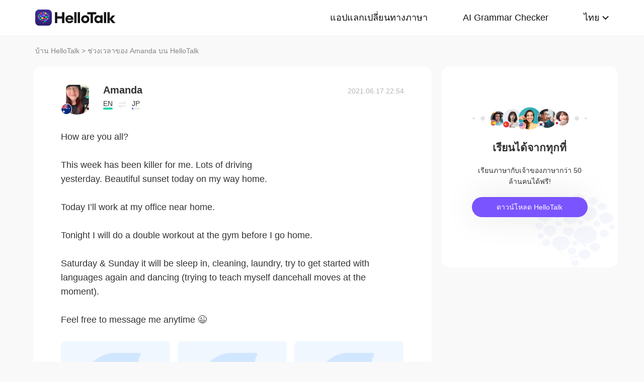

--- FILE ---
content_type: text/css; charset=utf-8
request_url: https://www.hellotalk.com/moment-web/static/css/mui.min.css
body_size: 12197
content:

.mui-content {
    background-color: #efeff4;
    -webkit-overflow-scrolling: touch
}

.mui-bar-nav~.mui-content {
    padding-top: 44px
}

.mui-bar-nav~.mui-content.mui-scroll-wrapper .mui-scrollbar-vertical {
    top: 44px
}

.mui-bar-header-secondary~.mui-content {
    padding-top: 88px
}

.mui-bar-header-secondary~.mui-content.mui-scroll-wrapper .mui-scrollbar-vertical {
    top: 88px
}

.mui-bar-footer~.mui-content {
    padding-bottom: 44px
}

.mui-bar-footer~.mui-content.mui-scroll-wrapper .mui-scrollbar-vertical {
    bottom: 44px
}

.mui-bar-footer-secondary~.mui-content {
    padding-bottom: 88px
}

.mui-bar-footer-secondary~.mui-content.mui-scroll-wrapper .mui-scrollbar-vertical {
    bottom: 88px
}

.mui-bar-tab~.mui-content {
    padding-bottom: 50px
}

.mui-bar-tab~.mui-content.mui-scroll-wrapper .mui-scrollbar-vertical {
    bottom: 50px
}

.mui-bar-footer-secondary-tab~.mui-content {
    padding-bottom: 94px
}

.mui-bar-footer-secondary-tab~.mui-content.mui-scroll-wrapper .mui-scrollbar-vertical {
    bottom: 94px
}

.mui-content-padded {
    margin: 10px
}

.mui-inline {
    display: inline-block;
    vertical-align: top
}

.mui-block {
    display: block !important
}

.mui-visibility {
    visibility: visible !important
}

.mui-hidden {
    display: none !important
}

.mui-ellipsis {
    overflow: hidden;
    white-space: nowrap;
    text-overflow: ellipsis
}

.mui-ellipsis-2 {
    display: -webkit-box;
    overflow: hidden;
    white-space: normal !important;
    text-overflow: ellipsis;
    word-wrap: break-word;
    -webkit-line-clamp: 2;
    -webkit-box-orient: vertical
}

.mui-table {
    display: table;
    width: 100%;
    table-layout: fixed
}

.mui-table-cell {
    position: relative;
    display: table-cell
}

.mui-text-left {
    text-align: left !important
}

.mui-text-center {
    text-align: center !important
}

.mui-text-justify {
    text-align: justify !important
}

.mui-text-right {
    text-align: right !important
}

.mui-pull-left {
    float: left
}

.mui-pull-right {
    float: right
}

.mui-list-unstyled {
    padding-left: 0;
    list-style: none
}

.mui-list-inline {
    margin-left: -5px;
    padding-left: 0;
    list-style: none
}

.mui-list-inline>li {
    display: inline-block;
    padding-right: 5px;
    padding-left: 5px
}

.mui-clearfix:after,
.mui-clearfix:before {
    display: table;
    content: ' '
}

.mui-clearfix:after {
    clear: both
}

.mui-bg-primary {
    background-color: #007aff
}

.mui-bg-positive {
    background-color: #4cd964
}

.mui-bg-negative {
    background-color: #dd524d
}

.mui-error {
    margin: 88px 35px;
    padding: 10px;
    border-radius: 6px;
    background-color: #bbb
}

.mui-subtitle {
    font-size: 15px
}


.mui-h1,
h1 {
    font-size: 36px
}


.mui-col-sm-1,
.mui-col-sm-10,
.mui-col-sm-11,
.mui-col-sm-12,
.mui-col-sm-2,
.mui-col-sm-3,
.mui-col-sm-4,
.mui-col-sm-5,
.mui-col-sm-6,
.mui-col-sm-7,
.mui-col-sm-8,
.mui-col-sm-9,
.mui-col-xs-1,
.mui-col-xs-10,
.mui-col-xs-11,
.mui-col-xs-12,
.mui-col-xs-2,
.mui-col-xs-3,
.mui-col-xs-4,
.mui-col-xs-5,
.mui-col-xs-6,
.mui-col-xs-7,
.mui-col-xs-8,
.mui-col-xs-9 {
    position: relative;
    min-height: 1px
}

.mui-row>[class*=mui-col-] {
    float: left
}

.mui-col-xs-12 {
    width: 100%
}

.mui-col-xs-11 {
    width: 91.66666667%
}

.mui-col-xs-10 {
    width: 83.33333333%
}

.mui-col-xs-9 {
    width: 75%
}

.mui-col-xs-8 {
    width: 66.66666667%
}

.mui-col-xs-7 {
    width: 58.33333333%
}

.mui-col-xs-6 {
    width: 50%
}

.mui-col-xs-5 {
    width: 41.66666667%
}

.mui-col-xs-4 {
    width: 33.33333333%
}

.mui-col-xs-3 {
    width: 25%
}

.mui-col-xs-2 {
    width: 16.66666667%
}

.mui-col-xs-1 {
    width: 8.33333333%
}

@media (min-width:400px) {
    .mui-col-sm-12 {
        width: 100%
    }

    .mui-col-sm-11 {
        width: 91.66666667%
    }

    .mui-col-sm-10 {
        width: 83.33333333%
    }

    .mui-col-sm-9 {
        width: 75%
    }

    .mui-col-sm-8 {
        width: 66.66666667%
    }

    .mui-col-sm-7 {
        width: 58.33333333%
    }

    .mui-col-sm-6 {
        width: 50%
    }

    .mui-col-sm-5 {
        width: 41.66666667%
    }

    .mui-col-sm-4 {
        width: 33.33333333%
    }

    .mui-col-sm-3 {
        width: 25%
    }

    .mui-col-sm-2 {
        width: 16.66666667%
    }

    .mui-col-sm-1 {
        width: 8.33333333%
    }
}

.mui-scroll-wrapper {
    position: absolute;
    z-index: 2;
    top: 0;
    bottom: 0;
    left: 0;
    overflow: hidden;
    width: 100%
}

.mui-scroll {
    position: absolute;
    z-index: 1;
    width: 100%;
    -webkit-transform: translateZ(0);
    transform: translateZ(0)
}

.mui-scrollbar {
    position: absolute;
    z-index: 9998;
    overflow: hidden;
    -webkit-transition: 500ms;
    transition: 500ms;
    transform: translateZ(0px);
    pointer-events: none;
    opacity: 0
}

.mui-scrollbar-vertical {
    top: 0;
    right: 1px;
    bottom: 2px;
    width: 4px
}

.mui-scrollbar-vertical .mui-scrollbar-indicator {
    width: 100%
}

.mui-scrollbar-horizontal {
    right: 2px;
    bottom: 0;
    left: 2px;
    height: 4px
}

.mui-scrollbar-horizontal .mui-scrollbar-indicator {
    height: 100%
}

.mui-scrollbar-indicator {
    position: absolute;
    display: block;
    box-sizing: border-box;
    -webkit-transition: .01s cubic-bezier(.1, .57, .1, 1);
    transition: .01s cubic-bezier(.1, .57, .1, 1);
    transform: translate(0px, 0) translateZ(0px);
    border: 1px solid rgba(255, 255, 255, .80196);
    border-radius: 2px;
    background: rgba(0, 0, 0, .39804)
}

.mui-plus-pullrefresh .mui-fullscreen .mui-scroll-wrapper .mui-scroll-wrapper,
.mui-plus-pullrefresh .mui-fullscreen .mui-slider-group .mui-scroll-wrapper {
    position: absolute;
    top: 0;
    bottom: 0;
    left: 0;
    overflow: hidden;
    width: 100%
}

.mui-plus-pullrefresh .mui-fullscreen .mui-scroll-wrapper .mui-scroll,
.mui-plus-pullrefresh .mui-fullscreen .mui-slider-group .mui-scroll {
    position: absolute;
    width: 100%
}

.mui-plus-pullrefresh .mui-scroll-wrapper,
.mui-plus-pullrefresh .mui-slider-group {
    position: static;
    top: auto;
    bottom: auto;
    left: auto;
    overflow: auto;
    width: auto
}

.mui-plus-pullrefresh .mui-slider-group {
    overflow: visible
}

.mui-plus-pullrefresh .mui-scroll {
    position: static;
    width: auto
}

.mui-off-canvas-wrap .mui-bar {
    position: absolute !important;
    -webkit-transform: translate3d(0, 0, 0);
    transform: translate3d(0, 0, 0);
    -webkit-box-shadow: none;
    box-shadow: none
}

.mui-off-canvas-wrap {
    position: relative;
    z-index: 1;
    overflow: hidden;
    width: 100%;
    height: 100%
}

.mui-off-canvas-wrap .mui-inner-wrap {
    position: relative;
    z-index: 1;
    width: 100%;
    height: 100%
}

.mui-off-canvas-wrap .mui-inner-wrap.mui-transitioning {
    -webkit-transition: -webkit-transform 350ms;
    transition: transform 350ms cubic-bezier(.165, .84, .44, 1)
}

.mui-off-canvas-wrap .mui-inner-wrap .mui-off-canvas-left {
    -webkit-transform: translate3d(-100%, 0, 0);
    transform: translate3d(-100%, 0, 0)
}

.mui-off-canvas-wrap .mui-inner-wrap .mui-off-canvas-right {
    -webkit-transform: translate3d(100%, 0, 0);
    transform: translate3d(100%, 0, 0)
}

.mui-off-canvas-wrap.mui-active {
    overflow: hidden;
    height: 100%
}

.mui-off-canvas-wrap.mui-active .mui-off-canvas-backdrop {
    position: absolute;
    z-index: 998;
    top: 0;
    right: 0;
    bottom: 0;
    left: 0;
    display: block;
    transition: background 350ms cubic-bezier(.165, .84, .44, 1);
    background: rgba(0, 0, 0, .4);
    box-shadow: -4px 0 4px rgba(0, 0, 0, .5), 4px 0 4px rgba(0, 0, 0, .5);
    -webkit-tap-highlight-color: transparent
}

.mui-off-canvas-wrap.mui-slide-in .mui-off-canvas-right {
    z-index: 10000 !important;
    -webkit-transform: translate3d(100%, 0, 0)
}

.mui-off-canvas-wrap.mui-slide-in .mui-off-canvas-left {
    z-index: 10000 !important;
    -webkit-transform: translate3d(-100%, 0, 0)
}

.mui-off-canvas-left,
.mui-off-canvas-right {
    position: absolute;
    z-index: -1;
    top: 0;
    bottom: 0;
    visibility: hidden;
    box-sizing: content-box;
    width: 70%;
    min-height: 100%;
    background: #333;
    -webkit-overflow-scrolling: touch
}

.mui-off-canvas-left.mui-transitioning,
.mui-off-canvas-right.mui-transitioning {
    -webkit-transition: -webkit-transform 350ms cubic-bezier(.165, .84, .44, 1);
    transition: transform 350ms cubic-bezier(.165, .84, .44, 1)
}

.mui-off-canvas-left {
    left: 0
}

.mui-off-canvas-right {
    right: 0
}

.mui-off-canvas-wrap:not(.mui-slide-in).mui-scalable {
    background-color: #333
}

.mui-off-canvas-wrap:not(.mui-slide-in).mui-scalable>.mui-off-canvas-left,
.mui-off-canvas-wrap:not(.mui-slide-in).mui-scalable>.mui-off-canvas-right {
    width: 80%;
    -webkit-transform: scale(.8);
    transform: scale(.8);
    opacity: .1
}

.mui-off-canvas-wrap:not(.mui-slide-in).mui-scalable>.mui-off-canvas-left.mui-transitioning,
.mui-off-canvas-wrap:not(.mui-slide-in).mui-scalable>.mui-off-canvas-right.mui-transitioning {
    -webkit-transition: -webkit-transform 350ms cubic-bezier(.165, .84, .44, 1), opacity 350ms cubic-bezier(.165, .84, .44, 1);
    transition: transform 350ms cubic-bezier(.165, .84, .44, 1), opacity 350ms cubic-bezier(.165, .84, .44, 1)
}

.mui-off-canvas-wrap:not(.mui-slide-in).mui-scalable>.mui-off-canvas-left {
    -webkit-transform-origin: -100%;
    transform-origin: -100%
}

.mui-off-canvas-wrap:not(.mui-slide-in).mui-scalable>.mui-off-canvas-right {
    -webkit-transform-origin: 200%;
    transform-origin: 200%
}

.mui-off-canvas-wrap:not(.mui-slide-in).mui-scalable.mui-active>.mui-inner-wrap {
    -webkit-transform: scale(.8);
    transform: scale(.8)
}

.mui-off-canvas-wrap:not(.mui-slide-in).mui-scalable.mui-active>.mui-off-canvas-left,
.mui-off-canvas-wrap:not(.mui-slide-in).mui-scalable.mui-active>.mui-off-canvas-right {
    -webkit-transform: scale(1);
    transform: scale(1);
    opacity: 1
}

.mui-loading .mui-spinner {
    display: block;
    margin: 0 auto
}

.mui-spinner {
    display: inline-block;
    width: 24px;
    height: 24px;
    -webkit-transform-origin: 50%;
    transform-origin: 50%;
    -webkit-animation: spinner-spin 1s step-end infinite;
    animation: spinner-spin 1s step-end infinite
}

.mui-spinner:after {
    display: block;
    width: 100%;
    height: 100%;
    content: '';
    background-image: url('data:image/svg+xml;charset=utf-8,<svg viewBox=\'0 0 120 120\' xmlns=\'http://www.w3.org/2000/svg\' xmlns:xlink=\'http://www.w3.org/1999/xlink\'><defs><line id=\'l\' x1=\'60\' x2=\'60\' y1=\'7\' y2=\'27\' stroke=\'%236c6c6c\' stroke-width=\'11\' stroke-linecap=\'round\'/></defs><g><use xlink:href=\'%23l\' opacity=\'.27\'/><use xlink:href=\'%23l\' opacity=\'.27\' transform=\'rotate(30 60,60)\'/><use xlink:href=\'%23l\' opacity=\'.27\' transform=\'rotate(60 60,60)\'/><use xlink:href=\'%23l\' opacity=\'.27\' transform=\'rotate(90 60,60)\'/><use xlink:href=\'%23l\' opacity=\'.27\' transform=\'rotate(120 60,60)\'/><use xlink:href=\'%23l\' opacity=\'.27\' transform=\'rotate(150 60,60)\'/><use xlink:href=\'%23l\' opacity=\'.37\' transform=\'rotate(180 60,60)\'/><use xlink:href=\'%23l\' opacity=\'.46\' transform=\'rotate(210 60,60)\'/><use xlink:href=\'%23l\' opacity=\'.56\' transform=\'rotate(240 60,60)\'/><use xlink:href=\'%23l\' opacity=\'.66\' transform=\'rotate(270 60,60)\'/><use xlink:href=\'%23l\' opacity=\'.75\' transform=\'rotate(300 60,60)\'/><use xlink:href=\'%23l\' opacity=\'.85\' transform=\'rotate(330 60,60)\'/></g></svg>');
    background-repeat: no-repeat;
    background-position: 50%;
    background-size: 100%
}

.mui-spinner-white:after {
    background-image: url('data:image/svg+xml;charset=utf-8,<svg viewBox=\'0 0 120 120\' xmlns=\'http://www.w3.org/2000/svg\' xmlns:xlink=\'http://www.w3.org/1999/xlink\'><defs><line id=\'l\' x1=\'60\' x2=\'60\' y1=\'7\' y2=\'27\' stroke=\'%23fff\' stroke-width=\'11\' stroke-linecap=\'round\'/></defs><g><use xlink:href=\'%23l\' opacity=\'.27\'/><use xlink:href=\'%23l\' opacity=\'.27\' transform=\'rotate(30 60,60)\'/><use xlink:href=\'%23l\' opacity=\'.27\' transform=\'rotate(60 60,60)\'/><use xlink:href=\'%23l\' opacity=\'.27\' transform=\'rotate(90 60,60)\'/><use xlink:href=\'%23l\' opacity=\'.27\' transform=\'rotate(120 60,60)\'/><use xlink:href=\'%23l\' opacity=\'.27\' transform=\'rotate(150 60,60)\'/><use xlink:href=\'%23l\' opacity=\'.37\' transform=\'rotate(180 60,60)\'/><use xlink:href=\'%23l\' opacity=\'.46\' transform=\'rotate(210 60,60)\'/><use xlink:href=\'%23l\' opacity=\'.56\' transform=\'rotate(240 60,60)\'/><use xlink:href=\'%23l\' opacity=\'.66\' transform=\'rotate(270 60,60)\'/><use xlink:href=\'%23l\' opacity=\'.75\' transform=\'rotate(300 60,60)\'/><use xlink:href=\'%23l\' opacity=\'.85\' transform=\'rotate(330 60,60)\'/></g></svg>')
}

@-webkit-keyframes spinner-spin {
    0% {
        -webkit-transform: rotate(0deg)
    }

    8.33333333% {
        -webkit-transform: rotate(30deg)
    }

    16.66666667% {
        -webkit-transform: rotate(60deg)
    }

    25% {
        -webkit-transform: rotate(90deg)
    }

    33.33333333% {
        -webkit-transform: rotate(120deg)
    }

    41.66666667% {
        -webkit-transform: rotate(150deg)
    }

    50% {
        -webkit-transform: rotate(180deg)
    }

    58.33333333% {
        -webkit-transform: rotate(210deg)
    }

    66.66666667% {
        -webkit-transform: rotate(240deg)
    }

    75% {
        -webkit-transform: rotate(270deg)
    }

    83.33333333% {
        -webkit-transform: rotate(300deg)
    }

    91.66666667% {
        -webkit-transform: rotate(330deg)
    }

    100% {
        -webkit-transform: rotate(360deg)
    }
}

@keyframes spinner-spin {
    0% {
        transform: rotate(0deg)
    }

    8.33333333% {
        transform: rotate(30deg)
    }

    16.66666667% {
        transform: rotate(60deg)
    }

    25% {
        transform: rotate(90deg)
    }

    33.33333333% {
        transform: rotate(120deg)
    }

    41.66666667% {
        transform: rotate(150deg)
    }

    50% {
        transform: rotate(180deg)
    }

    58.33333333% {
        transform: rotate(210deg)
    }

    66.66666667% {
        transform: rotate(240deg)
    }

    75% {
        transform: rotate(270deg)
    }

    83.33333333% {
        transform: rotate(300deg)
    }

    91.66666667% {
        transform: rotate(330deg)
    }

    100% {
        transform: rotate(360deg)
    }
}

.mui-btn,
button,
input[type=button],
input[type=reset],
input[type=submit] {
    font-size: 14px;
    font-weight: 400;
    line-height: 1.42;
    position: relative;
    display: inline-block;
    margin-bottom: 0;
    padding: 6px 12px;
    cursor: pointer;
    -webkit-transition: all;
    transition: all;
    -webkit-transition-timing-function: linear;
    transition-timing-function: linear;
    -webkit-transition-duration: .2s;
    transition-duration: .2s;
    text-align: center;
    vertical-align: top;
    white-space: nowrap;
    color: #333;
    border: 1px solid #ccc;
    border-radius: 3px;
    border-top-left-radius: 3px;
    border-top-right-radius: 3px;
    border-bottom-right-radius: 3px;
    border-bottom-left-radius: 3px;
    background-color: #fff;
    background-clip: padding-box
}

.mui-btn.mui-active:enabled,
.mui-btn:enabled:active,
button.mui-active:enabled,
button:enabled:active,
input[type=button].mui-active:enabled,
input[type=button]:enabled:active,
input[type=reset].mui-active:enabled,
input[type=reset]:enabled:active,
input[type=submit].mui-active:enabled,
input[type=submit]:enabled:active {
    color: #fff;
    background-color: #929292
}

.mui-btn.mui-disabled,
.mui-btn:disabled,
button.mui-disabled,
button:disabled,
input[type=button].mui-disabled,
input[type=button]:disabled,
input[type=reset].mui-disabled,
input[type=reset]:disabled,
input[type=submit].mui-disabled,
input[type=submit]:disabled {
    opacity: .6
}

.mui-btn-blue,
.mui-btn-primary,
input[type=submit] {
    color: #fff;
    border: 1px solid #007aff;
    background-color: #007aff
}

.mui-btn-blue.mui-active:enabled,
.mui-btn-blue:enabled:active,
.mui-btn-primary.mui-active:enabled,
.mui-btn-primary:enabled:active,
input[type=submit].mui-active:enabled,
input[type=submit]:enabled:active {
    color: #fff;
    border: 1px solid #0062cc;
    background-color: #0062cc
}

.mui-btn-green,
.mui-btn-positive,
.mui-btn-success {
    color: #fff;
    border: 1px solid #4cd964;
    background-color: #4cd964
}

.mui-btn-green.mui-active:enabled,
.mui-btn-green:enabled:active,
.mui-btn-positive.mui-active:enabled,
.mui-btn-positive:enabled:active,
.mui-btn-success.mui-active:enabled,
.mui-btn-success:enabled:active {
    color: #fff;
    border: 1px solid #2ac845;
    background-color: #2ac845
}

.mui-btn-warning,
.mui-btn-yellow {
    color: #fff;
    border: 1px solid #f0ad4e;
    background-color: #f0ad4e
}

.mui-btn-warning.mui-active:enabled,
.mui-btn-warning:enabled:active,
.mui-btn-yellow.mui-active:enabled,
.mui-btn-yellow:enabled:active {
    color: #fff;
    border: 1px solid #ec971f;
    background-color: #ec971f
}

.mui-btn-danger,
.mui-btn-negative,
.mui-btn-red {
    color: #fff;
    border: 1px solid #dd524d;
    background-color: #dd524d
}

.mui-btn-danger.mui-active:enabled,
.mui-btn-danger:enabled:active,
.mui-btn-negative.mui-active:enabled,
.mui-btn-negative:enabled:active,
.mui-btn-red.mui-active:enabled,
.mui-btn-red:enabled:active {
    color: #fff;
    border: 1px solid #cf2d28;
    background-color: #cf2d28
}

.mui-btn-purple,
.mui-btn-royal {
    color: #fff;
    border: 1px solid #8a6de9;
    background-color: #8a6de9
}

.mui-btn-purple.mui-active:enabled,
.mui-btn-purple:enabled:active,
.mui-btn-royal.mui-active:enabled,
.mui-btn-royal:enabled:active {
    color: #fff;
    border: 1px solid #6641e2;
    background-color: #6641e2
}

.mui-btn-grey {
    color: #fff;
    border: 1px solid #c7c7cc;
    background-color: #c7c7cc
}

.mui-btn-grey.mui-active:enabled,
.mui-btn-grey:enabled:active {
    color: #fff;
    border: 1px solid #acacb4;
    background-color: #acacb4
}

.mui-btn-outlined {
    background-color: transparent
}

.mui-btn-outlined.mui-btn-blue,
.mui-btn-outlined.mui-btn-primary {
    color: #007aff
}

.mui-btn-outlined.mui-btn-green,
.mui-btn-outlined.mui-btn-positive,
.mui-btn-outlined.mui-btn-success {
    color: #4cd964
}

.mui-btn-outlined.mui-btn-warning,
.mui-btn-outlined.mui-btn-yellow {
    color: #f0ad4e
}

.mui-btn-outlined.mui-btn-danger,
.mui-btn-outlined.mui-btn-negative,
.mui-btn-outlined.mui-btn-red {
    color: #dd524d
}

.mui-btn-outlined.mui-btn-purple,
.mui-btn-outlined.mui-btn-royal {
    color: #8a6de9
}

.mui-btn-outlined.mui-btn-blue:enabled:active,
.mui-btn-outlined.mui-btn-danger:enabled:active,
.mui-btn-outlined.mui-btn-green:enabled:active,
.mui-btn-outlined.mui-btn-negative:enabled:active,
.mui-btn-outlined.mui-btn-positive:enabled:active,
.mui-btn-outlined.mui-btn-primary:enabled:active,
.mui-btn-outlined.mui-btn-purple:enabled:active,
.mui-btn-outlined.mui-btn-red:enabled:active,
.mui-btn-outlined.mui-btn-royal:enabled:active,
.mui-btn-outlined.mui-btn-success:enabled:active,
.mui-btn-outlined.mui-btn-warning:enabled:active,
.mui-btn-outlined.mui-btn-yellow:enabled:active {
    color: #fff
}

.mui-btn-link {
    padding-top: 6px;
    padding-bottom: 6px;
    color: #007aff;
    border: 0;
    background-color: transparent
}

.mui-btn-link.mui-active:enabled,
.mui-btn-link:enabled:active {
    color: #0062cc;
    background-color: transparent
}

.mui-btn-block {
    font-size: 18px;
    display: block;
    width: 100%;
    margin-bottom: 10px;
    padding: 15px 0
}

.mui-btn .mui-badge {
    font-size: 14px;
    margin: -2px -4px -2px 4px;
    background-color: rgba(0, 0, 0, .15)
}

.mui-btn .mui-badge-inverted,
.mui-btn:enabled:active .mui-badge-inverted {
    background-color: transparent
}

.mui-btn-negative:enabled:active .mui-badge-inverted,
.mui-btn-positive:enabled:active .mui-badge-inverted,
.mui-btn-primary:enabled:active .mui-badge-inverted {
    color: #fff
}

.mui-btn-block .mui-badge {
    position: absolute;
    right: 0;
    margin-right: 10px
}

.mui-btn .mui-icon {
    font-size: inherit
}

.mui-btn.mui-icon {
    font-size: 14px;
    line-height: 1.42
}

.mui-btn.mui-fab {
    width: 56px;
    height: 56px;
    padding: 16px;
    border-radius: 50%;
    outline: 0
}

.mui-btn.mui-fab.mui-btn-mini {
    width: 40px;
    height: 40px;
    padding: 8px
}

.mui-btn.mui-fab .mui-icon {
    font-size: 24px;
    line-height: 24px;
    width: 24px;
    height: 24px
}

.mui-btn .mui-spinner {
    width: 14px;
    height: 14px;
    vertical-align: text-bottom
}

.mui-btn-block .mui-spinner {
    width: 22px;
    height: 22px
}

.mui-bar {
    position: fixed;
    z-index: 10;
    right: 0;
    left: 0;
    height: 44px;
    padding-right: 10px;
    padding-left: 10px;
    border-bottom: 0;
    background-color: #f7f7f7;
    -webkit-box-shadow: 0 0 1px rgba(0, 0, 0, .85);
    box-shadow: 0 0 1px rgba(0, 0, 0, .85);
    -webkit-backface-visibility: hidden;
    backface-visibility: hidden
}

.mui-bar .mui-title {
    right: 40px;
    left: 40px;
    display: inline-block;
    overflow: hidden;
    width: auto;
    margin: 0;
    text-overflow: ellipsis
}

.mui-bar .mui-backdrop {
    background: 0 0
}

.mui-bar-header-secondary {
    top: 44px
}

.mui-bar-footer {
    bottom: 0
}

.mui-bar-footer-secondary {
    bottom: 44px
}

.mui-bar-footer-secondary-tab {
    bottom: 50px
}

.mui-bar-footer,
.mui-bar-footer-secondary,
.mui-bar-footer-secondary-tab {
    border-top: 0
}

.mui-bar-transparent {
    top: 0;
    background-color: rgba(247, 247, 247, 0);
    -webkit-box-shadow: none;
    box-shadow: none
}

.mui-bar-nav {
    top: 0;
    -webkit-box-shadow: 0 1px 6px #ccc;
    box-shadow: 0 1px 6px #ccc
}

.mui-bar-nav~.mui-content .mui-anchor {
    display: block;
    visibility: hidden;
    height: 45px;
    margin-top: -45px
}

.mui-bar-nav.mui-bar .mui-icon {
    margin-right: -10px;
    margin-left: -10px;
    padding-right: 10px;
    padding-left: 10px
}

.mui-title {
    font-size: 17px;
    font-weight: 500;
    line-height: 44px;
    position: absolute;
    display: block;
    width: 100%;
    margin: 0 -10px;
    padding: 0;
    text-align: center;
    white-space: nowrap;
    color: #000
}

.mui-title a {
    color: inherit
}

.mui-bar-tab {
    bottom: 0;
    display: table;
    width: 100%;
    height: 50px;
    padding: 0;
    table-layout: fixed;
    border-top: 0;
    border-bottom: 0;
    -webkit-touch-callout: none
}

.mui-bar-tab .mui-tab-item {
    display: table-cell;
    overflow: hidden;
    width: 1%;
    height: 50px;
    text-align: center;
    vertical-align: middle;
    white-space: nowrap;
    text-overflow: ellipsis;
    color: #929292
}

.mui-bar-tab .mui-tab-item.mui-active {
    color: #007aff
}

.mui-bar-tab .mui-tab-item .mui-icon {
    top: 3px;
    width: 24px;
    height: 24px;
    padding-top: 0;
    padding-bottom: 0
}

.mui-bar-tab .mui-tab-item .mui-icon~.mui-tab-label {
    font-size: 11px;
    display: block;
    overflow: hidden;
    text-overflow: ellipsis
}

.mui-bar-tab .mui-tab-item .mui-icon:active {
    background: 0 0
}

.mui-focusin>.mui-bar-header-secondary,
.mui-focusin>.mui-bar-nav {
    position: absolute
}

.mui-focusin>.mui-bar~.mui-content {
    padding-bottom: 0
}

.mui-bar .mui-btn {
    font-weight: 400;
    position: relative;
    z-index: 20;
    top: 7px;
    margin-top: 0;
    padding: 6px 12px 7px
}

.mui-bar .mui-btn.mui-pull-right {
    margin-left: 10px
}

.mui-bar .mui-btn.mui-pull-left {
    margin-right: 10px
}

.mui-bar .mui-btn-link {
    font-size: 16px;
    line-height: 44px;
    top: 0;
    padding: 0;
    color: #007aff;
    border: 0
}

.mui-bar .mui-btn-link.mui-active,
.mui-bar .mui-btn-link:active {
    color: #0062cc
}

.mui-bar .mui-btn-block {
    font-size: 16px;
    top: 6px;
    margin-bottom: 0;
    padding: 5px 0
}

.mui-bar .mui-btn-nav.mui-pull-left {
    margin-left: -5px
}

.mui-bar .mui-btn-nav.mui-pull-left .mui-icon-left-nav {
    margin-right: -3px
}

.mui-bar .mui-btn-nav.mui-pull-right {
    margin-right: -5px
}

.mui-bar .mui-btn-nav.mui-pull-right .mui-icon-right-nav {
    margin-left: -3px
}

.mui-bar .mui-btn-nav:active {
    opacity: .3
}

.mui-bar .mui-icon {
    font-size: 24px;
    position: relative;
    z-index: 20;
    padding-top: 10px;
    padding-bottom: 10px
}

.mui-bar .mui-icon:active {
    opacity: .3
}

.mui-bar .mui-btn .mui-icon {
    top: 1px;
    margin: 0;
    padding: 0
}

.mui-bar .mui-title .mui-icon {
    margin: 0;
    padding: 0
}

.mui-bar .mui-title .mui-icon.mui-icon-caret {
    top: 4px;
    margin-left: -5px
}

.mui-bar input[type=search] {
    height: 29px;
    margin: 6px 0
}

.mui-bar .mui-input-row .mui-btn {
    padding: 12px 10px
}

.mui-bar .mui-search:before {
    margin-top: -10px
}

.mui-bar .mui-input-row .mui-input-clear~.mui-icon-clear,
.mui-bar .mui-input-row .mui-input-speech~.mui-icon-speech {
    top: 0;
    right: 12px
}

.mui-bar.mui-bar-header-secondary .mui-input-row .mui-input-clear~.mui-icon-clear,
.mui-bar.mui-bar-header-secondary .mui-input-row .mui-input-speech~.mui-icon-speech {
    top: 0;
    right: 0
}

.mui-bar .mui-segmented-control {
    top: 7px;
    width: auto;
    margin: 0 auto
}

.mui-bar.mui-bar-header-secondary .mui-segmented-control {
    top: 0
}

.mui-badge {
    font-size: 12px;
    line-height: 1;
    display: inline-block;
    padding: 3px 6px;
    color: #333;
    border-radius: 100px;
    background-color: rgba(0, 0, 0, .15)
}

.mui-badge.mui-badge-inverted {
    padding: 0 5px 0 0;
    color: #929292;
    background-color: transparent
}

.mui-badge-blue,
.mui-badge-primary {
    color: #fff;
    background-color: #007aff
}

.mui-badge-blue.mui-badge-inverted,
.mui-badge-primary.mui-badge-inverted {
    color: #007aff;
    background-color: transparent
}

.mui-badge-green,
.mui-badge-success {
    color: #fff;
    background-color: #4cd964
}

.mui-badge-green.mui-badge-inverted,
.mui-badge-success.mui-badge-inverted {
    color: #4cd964;
    background-color: transparent
}

.mui-badge-warning,
.mui-badge-yellow {
    color: #fff;
    background-color: #f0ad4e
}

.mui-badge-warning.mui-badge-inverted,
.mui-badge-yellow.mui-badge-inverted {
    color: #f0ad4e;
    background-color: transparent
}

.mui-badge-danger,
.mui-badge-red {
    color: #fff;
    background-color: #dd524d
}

.mui-badge-danger.mui-badge-inverted,
.mui-badge-red.mui-badge-inverted {
    color: #dd524d;
    background-color: transparent
}

.mui-badge-purple,
.mui-badge-royal {
    color: #fff;
    background-color: #8a6de9
}

.mui-badge-purple.mui-badge-inverted,
.mui-badge-royal.mui-badge-inverted {
    color: #8a6de9;
    background-color: transparent
}

.mui-icon .mui-badge {
    font-size: 10px;
    line-height: 1.4;
    position: absolute;
    top: -2px;
    left: 100%;
    margin-left: -10px;
    padding: 1px 5px;
    color: #fff;
    background: red
}

.mui-card {
    font-size: 14px;
    position: relative;
    overflow: hidden;
    margin: 10px;
    border-radius: 2px;
    background-color: #fff;
    background-clip: padding-box;
    box-shadow: 0 1px 2px rgba(0, 0, 0, .3)
}

.mui-content>.mui-card:first-child {
    margin-top: 15px
}

.mui-card .mui-input-group .mui-input-row:last-child:after,
.mui-card .mui-input-group .mui-input-row:last-child:before,
.mui-card .mui-input-group:after,
.mui-card .mui-input-group:before {
    height: 0
}

.mui-card .mui-table-view {
    margin-bottom: 0;
    border-top: 0;
    border-bottom: 0;
    border-radius: 6px
}

.mui-card .mui-table-view .mui-table-view-cell:first-child,
.mui-card .mui-table-view .mui-table-view-divider:first-child {
    top: 0;
    border-top-left-radius: 6px;
    border-top-right-radius: 6px
}

.mui-card .mui-table-view .mui-table-view-cell:last-child,
.mui-card .mui-table-view .mui-table-view-divider:last-child {
    border-bottom-right-radius: 6px;
    border-bottom-left-radius: 6px
}

.mui-card .mui-table-view:after,
.mui-card .mui-table-view:before,
.mui-card>.mui-table-view>.mui-table-view-cell:last-child:after,
.mui-card>.mui-table-view>.mui-table-view-cell:last-child:before {
    height: 0
}

.mui-card-footer,
.mui-card-header {
    position: relative;
    display: -webkit-box;
    display: -webkit-flex;
    display: flex;
    min-height: 44px;
    padding: 10px 15px;
    -webkit-box-pack: justify;
    -webkit-justify-content: space-between;
    justify-content: space-between;
    -webkit-box-align: center;
    -webkit-align-items: center;
    align-items: center
}

.mui-card-footer .mui-card-link,
.mui-card-header .mui-card-link {
    line-height: 44px;
    position: relative;
    display: -webkit-box;
    display: -webkit-flex;
    display: flex;
    height: 44px;
    margin-top: -10px;
    margin-bottom: -10px;
    -webkit-transition-duration: .3s;
    transition-duration: .3s;
    text-decoration: none;
    -webkit-box-pack: start;
    -webkit-justify-content: flex-start;
    justify-content: flex-start;
    -webkit-box-align: center;
    -webkit-align-items: center;
    align-items: center
}

.mui-card-footer:before,
.mui-card-header:after {
    position: absolute;
    top: 0;
    right: 0;
    left: 0;
    height: 1px;
    content: '';
    -webkit-transform: scaleY(.5);
    transform: scaleY(.5);
    background-color: #c8c7cc
}

.mui-card-header {
    font-size: 17px;
    border-radius: 2px 2px 0 0
}

.mui-card-header:after {
    top: auto;
    bottom: 0
}

.mui-card-header>img:first-child {
    font-size: 0;
    line-height: 0;
    float: left;
    width: 34px;
    height: 34px
}

.mui-card-footer {
    color: #6d6d72;
    border-radius: 0 0 2px 2px
}

.mui-card-content {
    font-size: 14px;
    position: relative
}

.mui-card-content-inner {
    position: relative;
    padding: 15px
}

.mui-card-media {
    vertical-align: bottom;
    color: #fff;
    background-position: center;
    background-size: cover
}

.mui-card-header.mui-card-media {
    display: block;
    padding: 10px
}

.mui-card-header.mui-card-media .mui-media-body {
    font-size: 14px;
    font-weight: 500;
    line-height: 17px;
    margin-bottom: 0;
    margin-left: 44px;
    color: #333
}

.mui-card-header.mui-card-media .mui-media-body p {
    font-size: 13px;
    margin-bottom: 0
}

.mui-table-view {
    position: relative;
    margin-top: 0;
    margin-bottom: 0;
    padding-left: 0;
    list-style: none;
    background-color: #fff
}

.mui-table-view:after {
    position: absolute;
    right: 0;
    bottom: 0;
    left: 0;
    height: 1px;
    content: '';
    -webkit-transform: scaleY(.5);
    transform: scaleY(.5);
    background-color: #c8c7cc
}

.mui-table-view:before {
    position: absolute;
    right: 0;
    left: 0;
    height: 1px;
    content: '';
    -webkit-transform: scaleY(.5);
    transform: scaleY(.5);
    background-color: #c8c7cc;
    top: -1px
}

.mui-table-view-icon .mui-table-view-cell .mui-navigate-right .mui-icon {
    font-size: 20px;
    margin-top: -1px;
    margin-right: 5px;
    margin-left: -5px
}

.mui-table-view-icon .mui-table-view-cell:after {
    left: 40px
}

.mui-table-view-chevron .mui-table-view-cell {
    padding-right: 65px
}

.mui-table-view-chevron .mui-table-view-cell>a:not(.mui-btn) {
    margin-right: -65px
}

.mui-table-view-radio .mui-table-view-cell {
    padding-right: 65px
}

.mui-table-view-radio .mui-table-view-cell>a:not(.mui-btn) {
    margin-right: -65px
}

.mui-table-view-radio .mui-table-view-cell .mui-navigate-right:after {
    font-size: 30px;
    font-weight: 600;
    right: 9px;
    content: '';
    color: #007aff
}

.mui-table-view-radio .mui-table-view-cell.mui-selected .mui-navigate-right:after {
    content: '\e472'
}

.mui-table-view-inverted {
    color: #fff;
    background: #333
}

.mui-table-view-inverted:after {
    position: absolute;
    right: 0;
    bottom: 0;
    left: 0;
    height: 1px;
    content: '';
    -webkit-transform: scaleY(.5);
    transform: scaleY(.5);
    background-color: #222
}

.mui-table-view-inverted:before {
    position: absolute;
    top: 0;
    right: 0;
    left: 0;
    height: 1px;
    content: '';
    -webkit-transform: scaleY(.5);
    transform: scaleY(.5);
    background-color: #222
}

.mui-table-view-inverted .mui-table-view-cell:after {
    position: absolute;
    right: 0;
    bottom: 0;
    left: 15px;
    height: 1px;
    content: '';
    -webkit-transform: scaleY(.5);
    transform: scaleY(.5);
    background-color: #222
}

.mui-table-view-inverted .mui-table-view-cell.mui-active,
.mui-table-view-inverted .mui-table-view-cell>a:not(.mui-btn).mui-active {
    background-color: #242424
}

.mui-table-view-cell {
    position: relative;
    overflow: hidden;
    padding: 11px 15px;
    -webkit-touch-callout: none
}

.mui-table-view-cell:after {
    position: absolute;
    right: 0;
    bottom: 0;
    left: 15px;
    height: 1px;
    content: '';
    -webkit-transform: scaleY(.5);
    transform: scaleY(.5);
    background-color: #c8c7cc
}

.mui-table-view-cell.mui-checkbox input[type=checkbox],
.mui-table-view-cell.mui-radio input[type=radio] {
    top: 8px
}

.mui-table-view-cell.mui-checkbox.mui-left,
.mui-table-view-cell.mui-radio.mui-left {
    padding-left: 58px
}

.mui-table-view-cell.mui-active {
    background-color: #eee
}

.mui-table-view-cell:last-child:after,
.mui-table-view-cell:last-child:before {
    height: 0
}

.mui-table-view-cell>a:not(.mui-btn) {
    position: relative;
    display: block;
    overflow: hidden;
    margin: -11px -15px;
    padding: inherit;
    white-space: nowrap;
    text-overflow: ellipsis;
    color: inherit
}

.mui-table-view-cell>a:not(.mui-btn).mui-active {
    background-color: #eee
}

.mui-table-view-cell p {
    margin-bottom: 0
}

.mui-table-view-cell.mui-transitioning>.mui-slider-handle,
.mui-table-view-cell.mui-transitioning>.mui-slider-left .mui-btn,
.mui-table-view-cell.mui-transitioning>.mui-slider-right .mui-btn {
    -webkit-transition: -webkit-transform 300ms ease;
    transition: transform 300ms ease
}

.mui-table-view-cell.mui-active>.mui-slider-handle {
    background-color: #eee
}

.mui-table-view-cell>.mui-slider-handle {
    position: relative;
    background-color: #fff
}

.mui-table-view-cell>.mui-slider-handle .mui-navigate-right:after,
.mui-table-view-cell>.mui-slider-handle.mui-navigate-right:after {
    right: 0
}

.mui-table-view-cell>.mui-slider-handle,
.mui-table-view-cell>.mui-slider-left .mui-btn,
.mui-table-view-cell>.mui-slider-right .mui-btn {
    -webkit-transition: -webkit-transform 0ms ease;
    transition: transform 0ms ease
}

.mui-table-view-cell>.mui-slider-left,
.mui-table-view-cell>.mui-slider-right {
    position: absolute;
    top: 0;
    display: -webkit-box;
    display: -webkit-flex;
    display: flex;
    height: 100%
}

.mui-table-view-cell>.mui-slider-left>.mui-btn,
.mui-table-view-cell>.mui-slider-right>.mui-btn {
    position: relative;
    left: 0;
    display: -webkit-box;
    display: -webkit-flex;
    display: flex;
    padding: 0 30px;
    color: #fff;
    border: 0;
    border-radius: 0;
    -webkit-box-align: center;
    -webkit-align-items: center;
    align-items: center
}

.mui-table-view-cell>.mui-slider-left>.mui-btn:after,
.mui-table-view-cell>.mui-slider-right>.mui-btn:after {
    position: absolute;
    z-index: -1;
    top: 0;
    width: 600%;
    height: 100%;
    content: '';
    background: inherit
}

.mui-table-view-cell>.mui-slider-left>.mui-btn.mui-icon,
.mui-table-view-cell>.mui-slider-right>.mui-btn.mui-icon {
    font-size: 30px
}

.mui-table-view-cell>.mui-slider-right {
    right: 0;
    -webkit-transition: -webkit-transform 0ms ease;
    transition: transform 0ms ease;
    -webkit-transform: translateX(100%);
    transform: translateX(100%)
}

.mui-table-view-cell>.mui-slider-left {
    left: 0;
    -webkit-transition: -webkit-transform 0ms ease;
    transition: transform 0ms ease;
    -webkit-transform: translateX(-100%);
    transform: translateX(-100%)
}

.mui-table-view-cell>.mui-slider-left>.mui-btn:after {
    right: 100%;
    margin-right: -1px
}

.mui-table-view-divider {
    font-weight: 500;
    position: relative;
    margin-top: -1px;
    margin-left: 0;
    padding-top: 6px;
    padding-bottom: 6px;
    padding-left: 15px;
    color: #999;
    background-color: #fafafa
}

.mui-table-view-divider:after {
    position: absolute;
    right: 0;
    bottom: 0;
    left: 0;
    height: 1px;
    content: '';
    -webkit-transform: scaleY(.5);
    transform: scaleY(.5);
    background-color: #c8c7cc
}

.mui-table-view-divider:before {
    position: absolute;
    top: 0;
    right: 0;
    left: 0;
    height: 1px;
    content: '';
    -webkit-transform: scaleY(.5);
    transform: scaleY(.5);
    background-color: #c8c7cc
}

.mui-table-view .mui-media,
.mui-table-view .mui-media-body {
    overflow: hidden
}

.mui-table-view .mui-media-large .mui-media-object {
    line-height: 80px;
    max-width: 80px;
    height: 80px
}

.mui-table-view .mui-media .mui-subtitle {
    color: #000
}

.mui-table-view .mui-media-object {
    line-height: 42px;
    max-width: 42px;
    height: 42px
}

.mui-table-view .mui-media-object.mui-pull-left {
    margin-right: 10px
}

.mui-table-view .mui-media-object.mui-pull-right {
    margin-left: 10px
}

.mui-table-view .mui-table-view-cell.mui-media-icon .mui-media-object {
    line-height: 29px;
    max-width: 29px;
    height: 29px;
    margin: -4px 0
}

.mui-table-view .mui-table-view-cell.mui-media-icon .mui-media-object img {
    line-height: 29px;
    max-width: 29px;
    height: 29px
}

.mui-table-view .mui-table-view-cell.mui-media-icon .mui-media-object.mui-pull-left {
    margin-right: 10px
}

.mui-table-view .mui-table-view-cell.mui-media-icon .mui-media-object .mui-icon {
    font-size: 29px
}

.mui-table-view .mui-table-view-cell.mui-media-icon .mui-media-body:after {
    position: absolute;
    right: 0;
    bottom: 0;
    left: 55px;
    height: 1px;
    content: '';
    -webkit-transform: scaleY(.5);
    transform: scaleY(.5);
    background-color: #c8c7cc
}

.mui-table-view .mui-table-view-cell.mui-media-icon:after {
    height: 0 !important
}

.mui-table-view.mui-unfold .mui-table-view-cell.mui-collapse .mui-table-view {
    display: block
}

.mui-table-view.mui-unfold .mui-table-view-cell.mui-collapse .mui-table-view:after,
.mui-table-view.mui-unfold .mui-table-view-cell.mui-collapse .mui-table-view:before {
    height: 0 !important
}

.mui-table-view.mui-unfold .mui-table-view-cell.mui-media-icon.mui-collapse .mui-media-body:after {
    position: absolute;
    right: 0;
    bottom: 0;
    left: 70px;
    height: 1px;
    content: '';
    -webkit-transform: scaleY(.5);
    transform: scaleY(.5);
    background-color: #c8c7cc
}

.mui-table-view-cell>.mui-badge,
.mui-table-view-cell>.mui-btn,
.mui-table-view-cell>.mui-switch,
.mui-table-view-cell>a>.mui-badge,
.mui-table-view-cell>a>.mui-btn,
.mui-table-view-cell>a>.mui-switch {
    position: absolute;
    top: 50%;
    right: 15px;
    -webkit-transform: translateY(-50%);
    transform: translateY(-50%)
}

.mui-table-view-cell .mui-navigate-right>.mui-badge,
.mui-table-view-cell .mui-navigate-right>.mui-btn,
.mui-table-view-cell .mui-navigate-right>.mui-switch,
.mui-table-view-cell .mui-push-left>.mui-badge,
.mui-table-view-cell .mui-push-left>.mui-btn,
.mui-table-view-cell .mui-push-left>.mui-switch,
.mui-table-view-cell .mui-push-right>.mui-badge,
.mui-table-view-cell .mui-push-right>.mui-btn,
.mui-table-view-cell .mui-push-right>.mui-switch,
.mui-table-view-cell>a .mui-navigate-right>.mui-badge,
.mui-table-view-cell>a .mui-navigate-right>.mui-btn,
.mui-table-view-cell>a .mui-navigate-right>.mui-switch,
.mui-table-view-cell>a .mui-push-left>.mui-badge,
.mui-table-view-cell>a .mui-push-left>.mui-btn,
.mui-table-view-cell>a .mui-push-left>.mui-switch,
.mui-table-view-cell>a .mui-push-right>.mui-badge,
.mui-table-view-cell>a .mui-push-right>.mui-btn,
.mui-table-view-cell>a .mui-push-right>.mui-switch {
    right: 35px
}

.mui-content>.mui-table-view:first-child {
    margin-top: 15px
}

.mui-table-view-cell.mui-collapse .mui-table-view .mui-table-view-cell:last-child:after,
.mui-table-view-cell.mui-collapse .mui-table-view:after,
.mui-table-view-cell.mui-collapse .mui-table-view:before {
    height: 0
}

.mui-table-view-cell.mui-collapse>.mui-navigate-right:after,
.mui-table-view-cell.mui-collapse>.mui-push-right:after {
    content: '\e581'
}

.mui-table-view-cell.mui-collapse.mui-active {
    margin-top: -1px
}

.mui-table-view-cell.mui-collapse.mui-active .mui-collapse-content,
.mui-table-view-cell.mui-collapse.mui-active .mui-table-view {
    display: block
}

.mui-table-view-cell.mui-collapse.mui-active>.mui-navigate-right:after,
.mui-table-view-cell.mui-collapse.mui-active>.mui-push-right:after {
    content: '\e580'
}

.mui-table-view-cell.mui-collapse.mui-active .mui-table-view-cell>a:not(.mui-btn).mui-active {
    margin-left: -31px;
    padding-left: 47px
}

.mui-table-view-cell.mui-collapse .mui-collapse-content {
    position: relative;
    display: none;
    overflow: hidden;
    margin: 11px -15px -11px;
    padding: 8px 15px;
    -webkit-transition: height .35s ease;
    -o-transition: height .35s ease;
    transition: height .35s ease;
    background: #fff
}

.mui-table-view-cell.mui-collapse .mui-collapse-content>.mui-input-group,
.mui-table-view-cell.mui-collapse .mui-collapse-content>.mui-slider {
    width: auto;
    height: auto;
    margin: -8px -15px
}

.mui-table-view-cell.mui-collapse .mui-collapse-content>.mui-slider {
    margin: -8px -16px
}

.mui-table-view-cell.mui-collapse .mui-table-view {
    display: none;
    margin-top: 11px;
    margin-right: -15px;
    margin-bottom: -11px;
    margin-left: -15px;
    border: 0
}

.mui-table-view-cell.mui-collapse .mui-table-view.mui-table-view-chevron {
    margin-right: -65px
}

.mui-table-view-cell.mui-collapse .mui-table-view .mui-table-view-cell {
    padding-left: 31px;
    background-position: 31px 100%
}

.mui-table-view-cell.mui-collapse .mui-table-view .mui-table-view-cell:after {
    position: absolute;
    right: 0;
    bottom: 0;
    left: 30px;
    height: 1px;
    content: '';
    -webkit-transform: scaleY(.5);
    transform: scaleY(.5);
    background-color: #c8c7cc
}

.mui-table-view.mui-grid-view {
    font-size: 0;
    display: block;
    width: 100%;
    padding: 0 10px 10px 0;
    white-space: normal
}

.mui-table-view.mui-grid-view .mui-table-view-cell {
    font-size: 17px;
    display: inline-block;
    margin-right: -4px;
    padding: 10px 0 0 14px;
    text-align: center;
    vertical-align: middle;
    background: 0 0
}

.mui-table-view.mui-grid-view .mui-table-view-cell .mui-media-object {
    width: 100%;
    max-width: 100%;
    height: auto
}

.mui-table-view.mui-grid-view .mui-table-view-cell>a:not(.mui-btn) {
    margin: -10px 0 0 -14px
}

.mui-table-view.mui-grid-view .mui-table-view-cell>a:not(.mui-btn).mui-active,
.mui-table-view.mui-grid-view .mui-table-view-cell>a:not(.mui-btn):active {
    background: 0 0
}

.mui-table-view.mui-grid-view .mui-table-view-cell .mui-media-body {
    font-size: 15px;
    line-height: 15px;
    display: block;
    width: 100%;
    height: 15px;
    margin-top: 8px;
    text-overflow: ellipsis;
    color: #333
}

.mui-table-view.mui-grid-view .mui-table-view-cell:after,
.mui-table-view.mui-grid-view .mui-table-view-cell:before {
    height: 0
}

.mui-grid-view.mui-grid-9 {
    margin: 0;
    padding: 0;
    border-top: 1px solid #eee;
    border-left: 1px solid #eee;
    background-color: #f2f2f2
}

.mui-grid-view.mui-grid-9:after,
.mui-grid-view.mui-grid-9:before {
    display: table;
    content: ' '
}

.mui-grid-view.mui-grid-9:after {
    clear: both;
    position: static
}

.mui-grid-view.mui-grid-9 .mui-table-view-cell {
    margin: 0;
    padding: 11px 15px;
    vertical-align: top;
    border-right: 1px solid #eee;
    border-bottom: 1px solid #eee
}

.mui-grid-view.mui-grid-9 .mui-table-view-cell.mui-active {
    background-color: #eee
}

.mui-grid-view.mui-grid-9 .mui-table-view-cell>a:not(.mui-btn) {
    margin: 0;
    padding: 10px 0
}

.mui-grid-view.mui-grid-9:before {
    height: 0
}

.mui-grid-view.mui-grid-9 .mui-media {
    color: #797979
}

.mui-grid-view.mui-grid-9 .mui-media .mui-icon {
    font-size: 2.4em;
    position: relative
}

.mui-slider-cell {
    position: relative
}

.mui-slider-cell>.mui-slider-handle {
    z-index: 1
}

.mui-slider-cell>.mui-slider-left,
.mui-slider-cell>.mui-slider-right {
    position: absolute;
    z-index: 0;
    top: 0;
    bottom: 0
}

.mui-slider-cell>.mui-slider-left {
    left: 0
}

.mui-slider-cell>.mui-slider-right {
    right: 0
}



input[type=color],
input[type=date],
input[type=datetime-local],
input[type=datetime],
input[type=email],
input[type=month],
input[type=number],
input[type=password],
input[type=search],
input[type=tel],
input[type=text],
input[type=time],
input[type=url],
input[type=week],

input[type=number]::-webkit-inner-spin-button,
input[type=number]::-webkit-outer-spin-button {
    margin: 0;
    -webkit-appearance: none
}

input[type=search] {
    font-size: 16px;
    -webkit-box-sizing: border-box;
    box-sizing: border-box;
    height: 34px;
    text-align: center;
    border: 0;
    border-radius: 6px;
    background-color: rgba(0, 0, 0, .1)
}

input[type=search]:focus {
    text-align: left
}


.mui-input-group {
    position: relative;
    padding: 0;
    border: 0;
    background-color: #fff
}

.mui-input-group:after {
    position: absolute;
    right: 0;
    bottom: 0;
    left: 0;
    height: 1px;
    content: '';
    -webkit-transform: scaleY(.5);
    transform: scaleY(.5);
    background-color: #c8c7cc
}

.mui-input-group:before {
    position: absolute;
    top: 0;
    right: 0;
    left: 0;
    height: 1px;
    content: '';
    -webkit-transform: scaleY(.5);
    transform: scaleY(.5);
    background-color: #c8c7cc
}

.mui-input-group input,
.mui-input-group textarea {
    margin-bottom: 0;
    border: 0;
    border-radius: 0;
    background-color: transparent;
    -webkit-box-shadow: none;
    box-shadow: none
}

.mui-input-group input[type=search] {
    background: 0 0
}

.mui-input-group input:last-child {
    background-image: none
}

.mui-input-row {
    clear: left;
    overflow: hidden
}

.mui-input-row select {
    font-size: 17px;
    height: 37px;
    padding: 0
}

.mui-input-row .mui-btn+input,
.mui-input-row label+input,
.mui-input-row:last-child {
    background: 0 0
}

.mui-input-group .mui-input-row {
    height: 40px
}

.mui-input-group .mui-input-row:after {
    position: absolute;
    right: 0;
    bottom: 0;
    left: 15px;
    height: 1px;
    content: '';
    -webkit-transform: scaleY(.5);
    transform: scaleY(.5);
    background-color: #c8c7cc
}

.mui-input-row label {
    font-family: 'Helvetica Neue', Helvetica, sans-serif;
    line-height: 1.1;
    float: left;
    width: 35%;
    padding: 11px 15px
}

.mui-input-row label~input,
.mui-input-row label~select,
.mui-input-row label~textarea {
    float: right;
    width: 65%;
    margin-bottom: 0;
    padding-left: 0;
    border: 0
}

.mui-input-row .mui-btn {
    line-height: 1.1;
    float: right;
    width: 15%;
    padding: 10px 15px
}

.mui-input-row .mui-btn~input,
.mui-input-row .mui-btn~select,
.mui-input-row .mui-btn~textarea {
    float: left;
    width: 85%;
    margin-bottom: 0;
    padding-left: 0;
    border: 0
}

.mui-button-row {
    position: relative;
    padding-top: 5px;
    text-align: center
}

.mui-input-group .mui-button-row {
    height: 45px
}

.mui-input-row {
    position: relative
}

.mui-input-row.mui-input-range {
    overflow: visible;
    padding-right: 20px
}

.mui-input-row .mui-inline {
    padding: 8px 0
}

.mui-input-row .mui-input-clear~.mui-icon-clear,
.mui-input-row .mui-input-password~.mui-icon-eye,
.mui-input-row .mui-input-speech~.mui-icon-speech {
    font-size: 20px;
    position: absolute;
    z-index: 1;
    top: 10px;
    right: 0;
    width: 38px;
    height: 38px;
    text-align: center;
    color: #999
}

.mui-input-row .mui-input-clear~.mui-icon-clear.mui-active,
.mui-input-row .mui-input-password~.mui-icon-eye.mui-active,
.mui-input-row .mui-input-speech~.mui-icon-speech.mui-active {
    color: #007aff
}

.mui-input-row .mui-input-speech~.mui-icon-speech {
    font-size: 24px;
    top: 8px
}

.mui-input-row .mui-input-clear~.mui-icon-clear~.mui-icon-speech {
    display: none
}

.mui-input-row .mui-input-clear~.mui-icon-clear.mui-hidden~.mui-icon-speech {
    display: inline-block
}

.mui-input-row .mui-icon-speech~.mui-placeholder {
    right: 38px
}

.mui-input-row.mui-search .mui-icon-clear {
    top: 7px
}

.mui-input-row.mui-search .mui-icon-speech {
    top: 5px
}

.mui-checkbox,
.mui-radio {
    position: relative
}

.mui-checkbox label,
.mui-radio label {
    display: inline-block;
    float: none;
    width: 100%;
    padding-right: 58px
}

.mui-checkbox.mui-left input[type=checkbox],
.mui-radio.mui-left input[type=radio] {
    left: 20px
}

.mui-checkbox.mui-left label,
.mui-radio.mui-left label {
    padding-right: 15px;
    padding-left: 58px
}

.mui-checkbox input[type=checkbox],
.mui-radio input[type=radio] {
    position: absolute;
    top: 4px;
    right: 20px;
    display: inline-block;
    width: 28px;
    height: 26px;
    border: 0;
    outline: 0 !important;
    background-color: transparent;
    -webkit-appearance: none
}

.mui-checkbox input[type=checkbox][disabled]:before,
.mui-radio input[type=radio][disabled]:before {
    opacity: .3
}

.mui-checkbox input[type=checkbox]:before,
.mui-radio input[type=radio]:before {
    font-family: Muiicons;
    font-size: 28px;
    font-weight: 400;
    line-height: 1;
    text-decoration: none;
    color: #aaa;
    border-radius: 0;
    background: 0 0;
    -webkit-font-smoothing: antialiased
}

.mui-checkbox input[type=checkbox]:checked:before,
.mui-radio input[type=radio]:checked:before {
    color: #007aff
}

.mui-checkbox label.mui-disabled,
.mui-checkbox.mui-disabled label,
.mui-radio label.mui-disabled,
.mui-radio.mui-disabled label {
    opacity: .4
}

.mui-radio input[type=radio]:before {
    content: '\e411'
}

.mui-radio input[type=radio]:checked:before {
    content: '\e441'
}

.mui-checkbox input[type=checkbox]:before {
    content: '\e411'
}

.mui-checkbox input[type=checkbox]:checked:before {
    content: '\e442'
}

.mui-select {
    position: relative
}

.mui-select:before {
    font-family: Muiicons;
    position: absolute;
    top: 8px;
    right: 21px;
    content: '\e581';
    color: rgba(170, 170, 170, .6)
}

.mui-input-row .mui-switch {
    float: right;
    margin-top: 5px;
    margin-right: 20px
}

.mui-input-range input[type=range] {
    position: relative;
    width: 100%;
    height: 2px;
    margin: 17px 0;
    padding: 0;
    cursor: pointer;
    border: 0;
    border-radius: 3px;
    outline: 0;
    background-color: #999;
    -webkit-appearance: none !important
}

.mui-input-range input[type=range]::-webkit-slider-thumb {
    width: 28px;
    height: 28px;
    border-color: #0062cc;
    border-radius: 50%;
    background-color: #007aff;
    background-clip: padding-box;
    -webkit-appearance: none !important
}

.mui-input-range label~input[type=range] {
    width: 65%
}

.mui-input-range .mui-tooltip {
    font-size: 36px;
    line-height: 64px;
    position: absolute;
    z-index: 1;
    top: -70px;
    width: 64px;
    height: 64px;
    text-align: center;
    opacity: .8;
    color: #333;
    border: 1px solid #ddd;
    border-radius: 6px;
    background-color: #fff;
    text-shadow: 0 1px 0 #f3f3f3
}

.mui-search {
    position: relative
}

.mui-search input[type=search] {
    padding-left: 30px
}

.mui-search .mui-placeholder {
    font-size: 16px;
    line-height: 34px;
    position: absolute;
    z-index: 1;
    top: 0;
    right: 0;
    bottom: 0;
    left: 0;
    display: inline-block;
    height: 34px;
    text-align: center;
    color: #999;
    border: 0;
    border-radius: 6px;
    background: 0 0
}

.mui-search .mui-placeholder .mui-icon {
    font-size: 20px;
    color: #333
}

.mui-search:before {
    font-family: Muiicons;
    font-size: 20px;
    font-weight: 400;
    position: absolute;
    top: 50%;
    right: 50%;
    display: none;
    margin-top: -18px;
    margin-right: 31px;
    content: '\e466'
}

.mui-search.mui-active:before {
    font-size: 20px;
    right: auto;
    left: 5px;
    display: block;
    margin-right: 0
}

.mui-search.mui-active input[type=search] {
    text-align: left
}

.mui-search.mui-active .mui-placeholder {
    display: none
}

.mui-segmented-control {
    font-size: 15px;
    font-weight: 400;
    position: relative;
    display: table;
    overflow: hidden;
    width: 100%;
    table-layout: fixed;
    border: 1px solid #007aff;
    border-radius: 3px;
    background-color: transparent;
    -webkit-touch-callout: none
}

.mui-segmented-control.mui-segmented-control-vertical {
    border-collapse: collapse;
    border-width: 0;
    border-radius: 0
}

.mui-segmented-control.mui-segmented-control-vertical .mui-control-item {
    display: block;
    border-bottom: 1px solid #c8c7cc;
    border-left-width: 0
}

.mui-segmented-control.mui-scroll-wrapper {
    height: 38px
}

.mui-segmented-control.mui-scroll-wrapper .mui-scroll {
    width: auto;
    height: 40px;
    white-space: nowrap
}

.mui-segmented-control.mui-scroll-wrapper .mui-control-item {
    display: inline-block;
    width: auto;
    padding: 0 20px;
    border: 0
}

.mui-segmented-control .mui-control-item {
    line-height: 38px;
    display: table-cell;
    overflow: hidden;
    width: 1%;
    -webkit-transition: background-color .1s linear;
    transition: background-color .1s linear;
    text-align: center;
    white-space: nowrap;
    text-overflow: ellipsis;
    color: #007aff;
    border-color: #007aff;
    border-left: 1px solid #007aff
}

.mui-segmented-control .mui-control-item:first-child {
    border-left-width: 0
}

.mui-segmented-control .mui-control-item.mui-active {
    color: #fff;
    background-color: #007aff
}

.mui-segmented-control.mui-segmented-control-inverted {
    width: 100%;
    border: 0;
    border-radius: 0
}

.mui-segmented-control.mui-segmented-control-inverted.mui-segmented-control-vertical .mui-control-item,
.mui-segmented-control.mui-segmented-control-inverted.mui-segmented-control-vertical .mui-control-item.mui-active {
    border-bottom: 1px solid #c8c7cc
}

.mui-segmented-control.mui-segmented-control-inverted .mui-control-item {
    color: inherit;
    border: 0
}

.mui-segmented-control.mui-segmented-control-inverted .mui-control-item.mui-active {
    color: #007aff;
    border-bottom: 2px solid #007aff;
    background: 0 0
}

.mui-segmented-control.mui-segmented-control-inverted~.mui-slider-progress-bar {
    background-color: #007aff
}

.mui-segmented-control-positive {
    border: 1px solid #4cd964
}

.mui-segmented-control-positive .mui-control-item {
    color: #4cd964;
    border-color: inherit
}

.mui-segmented-control-positive .mui-control-item.mui-active {
    color: #fff;
    background-color: #4cd964
}

.mui-segmented-control-positive.mui-segmented-control-inverted .mui-control-item.mui-active {
    color: #4cd964;
    border-bottom: 2px solid #4cd964;
    background: 0 0
}

.mui-segmented-control-positive.mui-segmented-control-inverted~.mui-slider-progress-bar {
    background-color: #4cd964
}

.mui-segmented-control-negative {
    border: 1px solid #dd524d
}

.mui-segmented-control-negative .mui-control-item {
    color: #dd524d;
    border-color: inherit
}

.mui-segmented-control-negative .mui-control-item.mui-active {
    color: #fff;
    background-color: #dd524d
}

.mui-segmented-control-negative.mui-segmented-control-inverted .mui-control-item.mui-active {
    color: #dd524d;
    border-bottom: 2px solid #dd524d;
    background: 0 0
}

.mui-segmented-control-negative.mui-segmented-control-inverted~.mui-slider-progress-bar {
    background-color: #dd524d
}

.mui-control-content {
    position: relative;
    display: none
}

.mui-control-content.mui-active {
    display: block
}

.mui-popover {
    position: absolute;
    z-index: 999;
    display: none;
    width: 280px;
    -webkit-transition: opacity .3s;
    transition: opacity .3s;
    -webkit-transition-property: opacity;
    transition-property: opacity;
    -webkit-transform: none;
    transform: none;
    opacity: 0;
    border-radius: 7px;
    background-color: #f7f7f7;
    -webkit-box-shadow: 0 0 15px rgba(0, 0, 0, .1);
    box-shadow: 0 0 15px rgba(0, 0, 0, .1)
}

.mui-popover .mui-popover-arrow {
    position: absolute;
    z-index: 1000;
    top: -25px;
    left: 0;
    overflow: hidden;
    width: 26px;
    height: 26px
}

.mui-popover .mui-popover-arrow:after {
    position: absolute;
    top: 19px;
    left: 0;
    width: 26px;
    height: 26px;
    content: ' ';
    -webkit-transform: rotate(45deg);
    transform: rotate(45deg);
    border-radius: 3px;
    background: #f7f7f7
}

.mui-popover .mui-popover-arrow.mui-bottom {
    top: 100%;
    left: -26px;
    margin-top: -1px
}

.mui-popover .mui-popover-arrow.mui-bottom:after {
    top: -19px;
    left: 0
}

.mui-popover.mui-popover-action {
    bottom: 0;
    width: 100%;
    -webkit-transition: -webkit-transform .3s, opacity .3s;
    transition: transform .3s, opacity .3s;
    -webkit-transform: translate3d(0, 100%, 0);
    transform: translate3d(0, 100%, 0);
    border-radius: 0;
    background: 0 0;
    -webkit-box-shadow: none;
    box-shadow: none
}

.mui-popover.mui-popover-action .mui-popover-arrow {
    display: none
}

.mui-popover.mui-popover-action.mui-popover-bottom {
    position: fixed
}

.mui-popover.mui-popover-action.mui-active {
    -webkit-transform: translate3d(0, 0, 0);
    transform: translate3d(0, 0, 0)
}

.mui-popover.mui-popover-action .mui-table-view {
    margin: 8px;
    text-align: center;
    color: #007aff;
    border-radius: 4px
}

.mui-popover.mui-popover-action .mui-table-view .mui-table-view-cell:after {
    position: absolute;
    right: 0;
    bottom: 0;
    left: 0;
    height: 1px;
    content: '';
    -webkit-transform: scaleY(.5);
    transform: scaleY(.5);
    background-color: #c8c7cc
}

.mui-popover.mui-popover-action .mui-table-view small {
    font-weight: 400;
    line-height: 1.3;
    display: block
}

.mui-popover.mui-active {
    display: block;
    opacity: 1
}

.mui-popover .mui-bar~.mui-table-view {
    padding-top: 44px
}

.mui-backdrop {
    position: fixed;
    z-index: 998;
    top: 0;
    right: 0;
    bottom: 0;
    left: 0;
    background-color: rgba(0, 0, 0, .3)
}

.mui-bar-backdrop.mui-backdrop {
    bottom: 50px;
    background: 0 0
}

.mui-backdrop-action.mui-backdrop {
    background-color: rgba(0, 0, 0, .3)
}

.mui-backdrop-action.mui-backdrop,
.mui-bar-backdrop.mui-backdrop {
    opacity: 0
}

.mui-backdrop-action.mui-backdrop.mui-active,
.mui-bar-backdrop.mui-backdrop.mui-active {
    -webkit-transition: all .4s ease;
    transition: all .4s ease;
    opacity: 1
}

.mui-popover .mui-btn-block {
    margin-bottom: 5px
}

.mui-popover .mui-btn-block:last-child {
    margin-bottom: 0
}

.mui-popover .mui-bar {
    -webkit-box-shadow: none;
    box-shadow: none
}

.mui-popover .mui-bar-nav {
    border-bottom: 1px solid rgba(0, 0, 0, .15);
    border-top-left-radius: 12px;
    border-top-right-radius: 12px;
    -webkit-box-shadow: none;
    box-shadow: none
}

.mui-popover .mui-scroll-wrapper {
    margin: 7px 0;
    border-radius: 7px;
    background-clip: padding-box
}

.mui-popover .mui-scroll .mui-table-view {
    max-height: none
}

.mui-popover .mui-table-view {
    overflow: auto;
    max-height: 300px;
    margin-bottom: 0;
    border-radius: 7px;
    background-color: #f7f7f7;
    background-image: none;
    -webkit-overflow-scrolling: touch
}

.mui-popover .mui-table-view:after,
.mui-popover .mui-table-view:before {
    height: 0
}

.mui-popover .mui-table-view .mui-table-view-cell:first-child,
.mui-popover .mui-table-view .mui-table-view-cell:first-child>a:not(.mui-btn) {
    border-top-left-radius: 12px;
    border-top-right-radius: 12px
}

.mui-popover .mui-table-view .mui-table-view-cell:last-child,
.mui-popover .mui-table-view .mui-table-view-cell:last-child>a:not(.mui-btn) {
    border-bottom-right-radius: 12px;
    border-bottom-left-radius: 12px
}

.mui-popover.mui-bar-popover .mui-table-view {
    width: 106px
}

.mui-popover.mui-bar-popover .mui-table-view .mui-table-view-cell {
    padding: 11px 15px;
    background-position: 0 100%
}

.mui-popover.mui-bar-popover .mui-table-view .mui-table-view-cell>a:not(.mui-btn) {
    margin: -11px -15px -11px -15px
}

.mui-popup-backdrop {
    position: fixed;
    z-index: 998;
    top: 0;
    right: 0;
    bottom: 0;
    left: 0;
    -webkit-transition-duration: 400ms;
    transition-duration: 400ms;
    opacity: 0;
    background: rgba(0, 0, 0, .4)
}

.mui-popup-backdrop.mui-active {
    opacity: 1
}

.mui-popup {
    position: fixed;
    z-index: 10000;
    top: 50%;
    left: 50%;
    display: none;
    overflow: hidden;
    width: 270px;
    -webkit-transition-property: -webkit-transform, opacity;
    transition-property: transform, opacity;
    -webkit-transform: translate3d(-50%, -50%, 0) scale(1.185);
    transform: translate3d(-50%, -50%, 0) scale(1.185);
    text-align: center;
    opacity: 0;
    color: #000;
    border-radius: 13px
}

.mui-popup.mui-popup-in {
    display: block;
    -webkit-transition-duration: 400ms;
    transition-duration: 400ms;
    -webkit-transform: translate3d(-50%, -50%, 0) scale(1);
    transform: translate3d(-50%, -50%, 0) scale(1);
    opacity: 1
}

.mui-popup.mui-popup-out {
    -webkit-transition-duration: 400ms;
    transition-duration: 400ms;
    -webkit-transform: translate3d(-50%, -50%, 0) scale(1);
    transform: translate3d(-50%, -50%, 0) scale(1);
    opacity: 0
}

.mui-popup-inner {
    position: relative;
    padding: 15px;
    border-radius: 13px 13px 0 0;
    background: rgba(255, 255, 255, .95)
}

.mui-popup-inner:after {
    position: absolute;
    z-index: 15;
    top: auto;
    right: auto;
    bottom: 0;
    left: 0;
    display: block;
    width: 100%;
    height: 1px;
    content: '';
    -webkit-transform: scaleY(.5);
    transform: scaleY(.5);
    -webkit-transform-origin: 50% 100%;
    transform-origin: 50% 100%;
    background-color: rgba(0, 0, 0, .2)
}

.mui-popup-title {
    font-size: 18px;
    font-weight: 500;
    text-align: center
}

.mui-popup-title+.mui-popup-text {
    font-family: inherit;
    font-size: 14px;
    margin: 5px 0 0
}

.mui-popup-buttons {
    position: relative;
    display: -webkit-box;
    display: -webkit-flex;
    display: flex;
    height: 44px;
    -webkit-box-pack: center;
    -webkit-justify-content: center;
    justify-content: center
}

.mui-popup-button {
    font-size: 17px;
    line-height: 44px;
    position: relative;
    display: block;
    overflow: hidden;
    box-sizing: border-box;
    width: 100%;
    height: 44px;
    padding: 0 5px;
    cursor: pointer;
    text-align: center;
    white-space: nowrap;
    text-overflow: ellipsis;
    color: #007aff;
    background: rgba(255, 255, 255, .95);
    -webkit-box-flex: 1
}

.mui-popup-button:after {
    position: absolute;
    z-index: 15;
    top: 0;
    right: 0;
    bottom: auto;
    left: auto;
    display: block;
    width: 1px;
    height: 100%;
    content: '';
    -webkit-transform: scaleX(.5);
    transform: scaleX(.5);
    -webkit-transform-origin: 100% 50%;
    transform-origin: 100% 50%;
    background-color: rgba(0, 0, 0, .2)
}

.mui-popup-button:first-child {
    border-radius: 0 0 0 13px
}

.mui-popup-button:first-child:last-child {
    border-radius: 0 0 13px 13px
}

.mui-popup-button:last-child {
    border-radius: 0 0 13px
}

.mui-popup-button:last-child:after {
    display: none
}

.mui-popup-button.mui-popup-button-bold {
    font-weight: 600
}

.mui-popup-input input {
    font-size: 14px;
    width: 100%;
    height: 26px;
    margin: 15px 0 0;
    padding: 0 5px;
    border: 1px solid rgba(0, 0, 0, .3);
    border-radius: 0;
    background: #fff
}

.mui-plus.mui-android .mui-popup-backdrop {
    -webkit-transition-duration: 1ms;
    transition-duration: 1ms
}

.mui-plus.mui-android .mui-popup {
    -webkit-transition-duration: 1ms;
    transition-duration: 1ms;
    -webkit-transform: translate3d(-50%, -50%, 0) scale(1);
    transform: translate3d(-50%, -50%, 0) scale(1)
}

.mui-progressbar {
    position: relative;
    display: block;
    overflow: hidden;
    width: 100%;
    height: 2px;
    -webkit-transform-origin: center top;
    transform-origin: center top;
    vertical-align: middle;
    border-radius: 2px;
    background: #b6b6b6;
    -webkit-transform-style: preserve-3d;
    transform-style: preserve-3d
}

.mui-progressbar span {
    position: absolute;
    top: 0;
    left: 0;
    width: 100%;
    height: 100%;
    -webkit-transition: 150ms;
    transition: 150ms;
    -webkit-transform: translate3d(-100%, 0, 0);
    transform: translate3d(-100%, 0, 0);
    background: #007aff
}

.mui-progressbar.mui-progressbar-infinite:before {
    position: absolute;
    top: 0;
    left: 0;
    width: 100%;
    height: 100%;
    content: '';
    -webkit-transform: translate3d(0, 0, 0);
    transform: translate3d(0, 0, 0);
    -webkit-transform-origin: left center;
    transform-origin: left center;
    -webkit-animation: mui-progressbar-infinite 1s linear infinite;
    animation: mui-progressbar-infinite 1s linear infinite;
    background: #007aff
}

body>.mui-progressbar {
    position: absolute;
    z-index: 10000;
    top: 44px;
    left: 0;
    border-radius: 0
}

.mui-progressbar-in {
    -webkit-animation: mui-progressbar-in 300ms forwards;
    animation: mui-progressbar-in 300ms forwards
}

.mui-progressbar-out {
    -webkit-animation: mui-progressbar-out 300ms forwards;
    animation: mui-progressbar-out 300ms forwards
}

@-webkit-keyframes mui-progressbar-in {
    from {
        -webkit-transform: scaleY(0);
        opacity: 0
    }

    to {
        -webkit-transform: scaleY(1);
        opacity: 1
    }
}

@keyframes mui-progressbar-in {
    from {
        transform: scaleY(0);
        opacity: 0
    }

    to {
        transform: scaleY(1);
        opacity: 1
    }
}

@-webkit-keyframes mui-progressbar-out {
    from {
        -webkit-transform: scaleY(1);
        opacity: 1
    }

    to {
        -webkit-transform: scaleY(0);
        opacity: 0
    }
}

@keyframes mui-progressbar-out {
    from {
        transform: scaleY(1);
        opacity: 1
    }

    to {
        transform: scaleY(0);
        opacity: 0
    }
}

@-webkit-keyframes mui-progressbar-infinite {
    0% {
        -webkit-transform: translate3d(-50%, 0, 0) scaleX(.5)
    }

    100% {
        -webkit-transform: translate3d(100%, 0, 0) scaleX(.5)
    }
}

@keyframes mui-progressbar-infinite {
    0% {
        transform: translate3d(-50%, 0, 0) scaleX(.5)
    }

    100% {
        transform: translate3d(100%, 0, 0) scaleX(.5)
    }
}

.mui-pagination {
    display: inline-block;
    margin: 0 auto;
    padding-left: 0;
    border-radius: 6px
}

.mui-pagination>li {
    display: inline
}

.mui-pagination>li>a,
.mui-pagination>li>span {
    line-height: 1.428571429;
    position: relative;
    float: left;
    margin-left: -1px;
    padding: 6px 12px;
    text-decoration: none;
    color: #007aff;
    border: 1px solid #ddd;
    background-color: #fff
}

.mui-pagination>li:first-child>a,
.mui-pagination>li:first-child>span {
    margin-left: 0;
    border-top-left-radius: 6px;
    border-bottom-left-radius: 6px;
    background-clip: padding-box
}

.mui-pagination>li:last-child>a,
.mui-pagination>li:last-child>span {
    border-top-right-radius: 6px;
    border-bottom-right-radius: 6px;
    background-clip: padding-box
}

.mui-pagination>li.mui-active>a,
.mui-pagination>li.mui-active>a:active,
.mui-pagination>li.mui-active>span,
.mui-pagination>li.mui-active>span:active,
.mui-pagination>li:active>a,
.mui-pagination>li:active>a:active,
.mui-pagination>li:active>span,
.mui-pagination>li:active>span:active {
    z-index: 2;
    cursor: default;
    color: #fff;
    border-color: #007aff;
    background-color: #007aff
}

.mui-pagination>li.mui-disabled>a,
.mui-pagination>li.mui-disabled>a:active,
.mui-pagination>li.mui-disabled>span,
.mui-pagination>li.mui-disabled>span:active {
    opacity: .6;
    color: #777;
    border: 1px solid #ddd;
    background-color: #fff
}

.mui-pagination-lg>li>a,
.mui-pagination-lg>li>span {
    font-size: 18px;
    padding: 10px 16px
}

.mui-pagination-sm>li>a,
.mui-pagination-sm>li>span {
    font-size: 12px;
    padding: 5px 10px
}

.mui-pager {
    padding-left: 0;
    list-style: none;
    text-align: center
}

.mui-pager:after,
.mui-pager:before {
    display: table;
    content: ' '
}

.mui-pager:after {
    clear: both
}

.mui-pager li {
    display: inline
}

.mui-pager li>a,
.mui-pager li>span {
    display: inline-block;
    padding: 5px 14px;
    border: 1px solid #ddd;
    border-radius: 6px;
    background-color: #fff;
    background-clip: padding-box
}

.mui-pager li.mui-active>a,
.mui-pager li.mui-active>span,
.mui-pager li:active>a,
.mui-pager li:active>span {
    cursor: default;
    text-decoration: none;
    color: #fff;
    border-color: #007aff;
    background-color: #007aff
}

.mui-pager .mui-next>a,
.mui-pager .mui-next>span {
    float: right
}

.mui-pager .mui-previous>a,
.mui-pager .mui-previous>span {
    float: left
}

.mui-pager .mui-disabled>a,
.mui-pager .mui-disabled>a:active,
.mui-pager .mui-disabled>span,
.mui-pager .mui-disabled>span:active {
    opacity: .6;
    color: #777;
    border: 1px solid #ddd;
    background-color: #fff
}

.mui-modal {
    position: fixed;
    z-index: 999;
    top: 0;
    overflow: hidden;
    width: 100%;
    min-height: 100%;
    -webkit-transition: -webkit-transform .25s, opacity 1ms .25s;
    transition: transform .25s, opacity 1ms .25s;
    -webkit-transition-timing-function: cubic-bezier(.1, .5, .1, 1);
    transition-timing-function: cubic-bezier(.1, .5, .1, 1);
    -webkit-transform: translate3d(0, 100%, 0);
    transform: translate3d(0, 100%, 0);
    opacity: 0;
    background-color: #fff
}

.mui-modal.mui-active {
    height: 100%;
    -webkit-transition: -webkit-transform .25s;
    transition: transform .25s;
    -webkit-transition-timing-function: cubic-bezier(.1, .5, .1, 1);
    transition-timing-function: cubic-bezier(.1, .5, .1, 1);
    -webkit-transform: translate3d(0, 0, 0);
    transform: translate3d(0, 0, 0);
    opacity: 1
}

.mui-android .mui-modal .mui-bar {
    position: static
}

.mui-android .mui-modal .mui-bar-nav~.mui-content {
    padding-top: 0
}

.mui-slider {
    position: relative;
    z-index: 1;
    overflow: hidden;
    width: 100%
}

.mui-slider .mui-segmented-control.mui-segmented-control-inverted .mui-control-item.mui-active {
    border-bottom: 0
}

.mui-slider .mui-segmented-control.mui-segmented-control-inverted~.mui-slider-group .mui-slider-item {
    border-top: 1px solid #c8c7cc;
    border-bottom: 1px solid #c8c7cc
}

.mui-slider .mui-slider-group {
    font-size: 0;
    position: relative;
    -webkit-transition: all 0s linear;
    transition: all 0s linear;
    white-space: nowrap
}

.mui-slider .mui-slider-group .mui-slider-item {
    font-size: 14px;
    position: relative;
    display: inline-block;
    width: 100%;
    height: 100%;
    vertical-align: top;
    white-space: normal
}

.mui-slider .mui-slider-group .mui-slider-item>a:not(.mui-control-item) {
    line-height: 0;
    position: relative;
    display: block
}

.mui-slider .mui-slider-group .mui-slider-item img {
    width: 100%
}

.mui-slider .mui-slider-group .mui-slider-item .mui-table-view:after,
.mui-slider .mui-slider-group .mui-slider-item .mui-table-view:before {
    height: 0
}

.mui-slider .mui-slider-group.mui-slider-loop {
    -webkit-transform: translate(-100%, 0);
    transform: translate(-100%, 0)
}

.mui-slider-title {
    line-height: 30px;
    position: absolute;
    bottom: 0;
    left: 0;
    width: 100%;
    height: 30px;
    margin: 0;
    text-align: left;
    text-indent: 12px;
    opacity: .8;
    background-color: #000
}

.mui-slider-indicator {
    position: absolute;
    bottom: 8px;
    width: 100%;
    text-align: center;
    background: 0 0
}

.mui-slider-indicator.mui-segmented-control {
    position: relative;
    bottom: auto
}

.mui-slider-indicator .mui-indicator {
    display: inline-block;
    width: 6px;
    height: 6px;
    margin: 1px 6px;
    cursor: pointer;
    border-radius: 50%;
    background: #aaa;
    -webkit-box-shadow: 0 0 1px 1px rgba(130, 130, 130, .7);
    box-shadow: 0 0 1px 1px rgba(130, 130, 130, .7)
}

.mui-slider-indicator .mui-active.mui-indicator {
    background: #fff
}

.mui-slider-indicator .mui-icon {
    font-size: 20px;
    line-height: 30px;
    width: 40px;
    height: 30px;
    margin: 3px;
    text-align: center;
    border: 1px solid #ddd
}

.mui-slider-indicator .mui-number {
    line-height: 32px;
    display: inline-block;
    width: 58px
}

.mui-slider-indicator .mui-number span {
    color: #ff5053
}

.mui-slider-progress-bar {
    z-index: 1;
    height: 2px;
    -webkit-transform: translateZ(0);
    transform: translateZ(0)
}

.mui-switch {
    position: relative;
    display: block;
    width: 74px;
    height: 30px;
    -webkit-transition-timing-function: ease-in-out;
    transition-timing-function: ease-in-out;
    -webkit-transition-duration: .2s;
    transition-duration: .2s;
    -webkit-transition-property: background-color, border;
    transition-property: background-color, border;
    border: 2px solid #ddd;
    border-radius: 20px;
    background-color: #fff;
    background-clip: padding-box
}

.mui-switch.mui-disabled {
    opacity: .3
}

.mui-switch .mui-switch-handle {
    position: absolute;
    z-index: 1;
    top: -1px;
    left: -1px;
    width: 28px;
    height: 28px;
    -webkit-transition: .2s ease-in-out;
    transition: .2s ease-in-out;
    -webkit-transition-property: -webkit-transform, width, left;
    transition-property: transform, width, left;
    border-radius: 16px;
    background-color: #fff;
    background-clip: padding-box;
    -webkit-box-shadow: 0 2px 5px rgba(0, 0, 0, .4);
    box-shadow: 0 2px 5px rgba(0, 0, 0, .4)
}

.mui-switch:before {
    font-size: 13px;
    position: absolute;
    top: 3px;
    right: 11px;
    content: 'Off';
    text-transform: uppercase;
    color: #999
}

.mui-switch.mui-dragging {
    border-color: #f7f7f7;
    background-color: #f7f7f7
}

.mui-switch.mui-dragging .mui-switch-handle {
    width: 38px
}

.mui-switch.mui-dragging.mui-active .mui-switch-handle {
    left: -11px;
    width: 38px
}

.mui-switch.mui-active {
    border-color: #4cd964;
    background-color: #4cd964
}

.mui-switch.mui-active .mui-switch-handle {
    -webkit-transform: translate(43px, 0);
    transform: translate(43px, 0)
}

.mui-switch.mui-active:before {
    right: auto;
    left: 15px;
    content: 'On';
    color: #fff
}

.mui-switch input[type=checkbox] {
    display: none
}

.mui-switch-mini {
    width: 47px
}

.mui-switch-mini:before {
    display: none
}

.mui-switch-mini.mui-active .mui-switch-handle {
    -webkit-transform: translate(16px, 0);
    transform: translate(16px, 0)
}

.mui-switch-blue.mui-active {
    border: 2px solid #007aff;
    background-color: #007aff
}

.mui-content.mui-fade {
    left: 0;
    opacity: 0
}

.mui-content.mui-fade.mui-in {
    opacity: 1
}

.mui-content.mui-sliding {
    z-index: 2;
    -webkit-transition: -webkit-transform .4s;
    transition: transform .4s;
    -webkit-transform: translate3d(0, 0, 0);
    transform: translate3d(0, 0, 0)
}

.mui-content.mui-sliding.mui-left {
    z-index: 1;
    -webkit-transform: translate3d(-100%, 0, 0);
    transform: translate3d(-100%, 0, 0)
}

.mui-content.mui-sliding.mui-right {
    z-index: 3;
    -webkit-transform: translate3d(100%, 0, 0);
    transform: translate3d(100%, 0, 0)
}

.mui-navigate-right:after,
.mui-push-left:after,
.mui-push-right:after {
    font-family: Muiicons;
    font-size: inherit;
    line-height: 1;
    position: absolute;
    top: 50%;
    display: inline-block;
    -webkit-transform: translateY(-50%);
    transform: translateY(-50%);
    text-decoration: none;
    color: #bbb;
    -webkit-font-smoothing: antialiased
}

.mui-push-left:after {
    left: 15px;
    content: '\e582'
}

.mui-navigate-right:after,
.mui-push-right:after {
    right: 15px;
    content: '\e583'
}

.mui-pull-bottom-pocket,
.mui-pull-top-pocket {
    position: absolute;
    left: 0;
    display: block;
    visibility: hidden;
    overflow: hidden;
    width: 100%;
    height: 50px
}

.mui-plus-pullrefresh .mui-pull-bottom-pocket,
.mui-plus-pullrefresh .mui-pull-top-pocket {
    display: none;
    visibility: visible
}

.mui-pull-top-pocket {
    top: 0
}

.mui-bar-nav~.mui-content .mui-pull-top-pocket {
    top: 44px
}

.mui-bar-nav~.mui-bar-header-secondary~.mui-content .mui-pull-top-pocket {
    top: 88px
}

.mui-pull-bottom-pocket {
    position: relative;
    bottom: 0;
    height: 40px
}

.mui-pull-bottom-pocket .mui-pull-loading {
    visibility: hidden
}

.mui-pull-bottom-pocket .mui-pull-loading.mui-in {
    display: inline-block
}

.mui-pull {
    font-weight: 700;
    position: absolute;
    right: 0;
    bottom: 10px;
    left: 0;
    text-align: center;
    color: #777
}

.mui-pull-loading {
    margin-right: 10px;
    -webkit-transition: -webkit-transform .4s;
    transition: transform .4s;
    -webkit-transition-duration: 400ms;
    transition-duration: 400ms;
    vertical-align: middle
}

.mui-pull-loading.mui-reverse {
    -webkit-transform: rotate(180deg) translateZ(0);
    transform: rotate(180deg) translateZ(0)
}

.mui-pull-caption {
    font-size: 15px;
    line-height: 24px;
    position: relative;
    display: inline-block;
    overflow: visible;
    margin-top: 0;
    vertical-align: middle
}

.mui-pull-caption span {
    display: none
}

.mui-pull-caption span.mui-in {
    display: inline
}

.mui-toast-container {
    line-height: 17px;
    position: fixed;
    z-index: 9999;
    bottom: 50px;
    left: 50%;
    -webkit-transition: opacity .3s;
    transition: opacity .3s;
    -webkit-transform: translate(-50%, 0);
    transform: translate(-50%, 0);
    opacity: 0
}

.mui-toast-container.mui-active {
    opacity: .9
}

.mui-toast-message {
    font-size: 14px;
    padding: 10px 25px;
    text-align: center;
    color: #fff;
    border-radius: 6px;
    background-color: #323232
}

.mui-numbox {
    position: relative;
    display: inline-block;
    overflow: hidden;
    width: 120px;
    height: 35px;
    padding: 0 40px;
    vertical-align: top;
    vertical-align: middle;
    border: solid 1px #bbb;
    border-radius: 3px;
    background-color: #efeff4
}

.mui-numbox [class*=btn-numbox],
.mui-numbox [class*=numbox-btn] {
    font-size: 18px;
    font-weight: 400;
    line-height: 100%;
    position: absolute;
    top: 0;
    overflow: hidden;
    width: 40px;
    height: 100%;
    padding: 0;
    color: #555;
    border: none;
    border-radius: 0;
    background-color: #f9f9f9
}

.mui-numbox [class*=btn-numbox]:active,
.mui-numbox [class*=numbox-btn]:active {
    background-color: #ccc
}

.mui-numbox [class*=btn-numbox][disabled],
.mui-numbox [class*=numbox-btn][disabled] {
    color: silver
}

.mui-numbox .mui-btn-numbox-plus,
.mui-numbox .mui-numbox-btn-plus {
    right: 0;
    border-top-right-radius: 3px;
    border-bottom-right-radius: 3px
}

.mui-numbox .mui-btn-numbox-minus,
.mui-numbox .mui-numbox-btn-minus {
    left: 0;
    border-top-left-radius: 3px;
    border-bottom-left-radius: 3px
}

.mui-numbox .mui-input-numbox,
.mui-numbox .mui-numbox-input {
    display: inline-block;
    overflow: hidden;
    width: 100% !important;
    height: 100%;
    margin: 0;
    padding: 0 3px !important;
    text-align: center;
    text-overflow: ellipsis;
    word-break: normal;
    border: none !important;
    border-right: solid 1px #ccc !important;
    border-left: solid 1px #ccc !important;
    border-radius: 0 !important
}

.mui-input-row .mui-numbox {
    float: right;
    margin: 2px 8px
}

@font-face {
    font-family: Muiicons;
    font-weight: 400;
    font-style: normal;
    src: url(../fonts/mui.ttf) format('truetype')
}

.mui-icon {
    font-family: Muiicons;
    font-size: 24px;
    font-weight: 400;
    font-style: normal;
    line-height: 1;
    display: inline-block;
    text-decoration: none;
    -webkit-font-smoothing: antialiased
}

.mui-icon.mui-active {
    color: #007aff
}

.mui-icon.mui-right:before {
    float: right;
    padding-left: .2em
}

.mui-icon-contact:before {
    content: '\e100'
}

.mui-icon-person:before {
    content: '\e101'
}

.mui-icon-personadd:before {
    content: '\e102'
}

.mui-icon-contact-filled:before {
    content: '\e130'
}

.mui-icon-person-filled:before {
    content: '\e131'
}

.mui-icon-personadd-filled:before {
    content: '\e132'
}

.mui-icon-phone:before {
    content: '\e200'
}

.mui-icon-email:before {
    content: '\e201'
}

.mui-icon-chatbubble:before {
    content: '\e202'
}

.mui-icon-chatboxes:before {
    content: '\e203'
}

.mui-icon-phone-filled:before {
    content: '\e230'
}

.mui-icon-email-filled:before {
    content: '\e231'
}

.mui-icon-chatbubble-filled:before {
    content: '\e232'
}

.mui-icon-chatboxes-filled:before {
    content: '\e233'
}

.mui-icon-weibo:before {
    content: '\e260'
}

.mui-icon-weixin:before {
    content: '\e261'
}

.mui-icon-pengyouquan:before {
    content: '\e262'
}

.mui-icon-chat:before {
    content: '\e263'
}

.mui-icon-qq:before {
    content: '\e264'
}

.mui-icon-videocam:before {
    content: '\e300'
}

.mui-icon-camera:before {
    content: '\e301'
}

.mui-icon-mic:before {
    content: '\e302'
}

.mui-icon-location:before {
    content: '\e303'
}

.mui-icon-mic-filled:before,
.mui-icon-speech:before {
    content: '\e332'
}

.mui-icon-location-filled:before {
    content: '\e333'
}

.mui-icon-micoff:before {
    content: '\e360'
}

.mui-icon-image:before {
    content: '\e363'
}

.mui-icon-map:before {
    content: '\e364'
}

.mui-icon-compose:before {
    content: '\e400'
}

.mui-icon-trash:before {
    content: '\e401'
}

.mui-icon-upload:before {
    content: '\e402'
}

.mui-icon-download:before {
    content: '\e403'
}

.mui-icon-close:before {
    content: '\e404'
}

.mui-icon-redo:before {
    content: '\e405'
}

.mui-icon-undo:before {
    content: '\e406'
}

.mui-icon-refresh:before {
    content: '\e407'
}

.mui-icon-star:before {
    content: '\e408'
}

.mui-icon-plus:before {
    content: '\e409'
}

.mui-icon-minus:before {
    content: '\e410'
}

.mui-icon-checkbox:before,
.mui-icon-circle:before {
    content: '\e411'
}

.mui-icon-clear:before,
.mui-icon-close-filled:before {
    content: '\e434'
}

.mui-icon-refresh-filled:before {
    content: '\e437'
}

.mui-icon-star-filled:before {
    content: '\e438'
}

.mui-icon-plus-filled:before {
    content: '\e439'
}

.mui-icon-minus-filled:before {
    content: '\e440'
}

.mui-icon-circle-filled:before {
    content: '\e441'
}

.mui-icon-checkbox-filled:before {
    content: '\e442'
}

.mui-icon-closeempty:before {
    content: '\e460'
}

.mui-icon-refreshempty:before {
    content: '\e461'
}

.mui-icon-reload:before {
    content: '\e462'
}

.mui-icon-starhalf:before {
    content: '\e463'
}

.mui-icon-spinner:before {
    content: '\e464'
}

.mui-icon-spinner-cycle:before {
    content: '\e465'
}

.mui-icon-search:before {
    content: '\e466'
}

.mui-icon-plusempty:before {
    content: '\e468'
}

.mui-icon-forward:before {
    content: '\e470'
}

.mui-icon-back:before,
.mui-icon-left-nav:before {
    content: '\e471'
}

.mui-icon-checkmarkempty:before {
    content: '\e472'
}

.mui-icon-home:before {
    content: '\e500'
}

.mui-icon-navigate:before {
    content: '\e501'
}

.mui-icon-gear:before {
    content: '\e502'
}

.mui-icon-paperplane:before {
    content: '\e503'
}

.mui-icon-info:before {
    content: '\e504'
}

.mui-icon-help:before {
    content: '\e505'
}

.mui-icon-locked:before {
    content: '\e506'
}

.mui-icon-more:before {
    content: '\e507'
}

.mui-icon-flag:before {
    content: '\e508'
}

.mui-icon-home-filled:before {
    content: '\e530'
}

.mui-icon-gear-filled:before {
    content: '\e532'
}

.mui-icon-info-filled:before {
    content: '\e534'
}

.mui-icon-help-filled:before {
    content: '\e535'
}

.mui-icon-more-filled:before {
    content: '\e537'
}

.mui-icon-settings:before {
    content: '\e560'
}

.mui-icon-list:before {
    content: '\e562'
}

.mui-icon-bars:before {
    content: '\e563'
}

.mui-icon-loop:before {
    content: '\e565'
}

.mui-icon-paperclip:before {
    content: '\e567'
}

.mui-icon-eye:before {
    content: '\e568'
}

.mui-icon-arrowup:before {
    content: '\e580'
}

.mui-icon-arrowdown:before {
    content: '\e581'
}

.mui-icon-arrowleft:before {
    content: '\e582'
}

.mui-icon-arrowright:before {
    content: '\e583'
}

.mui-icon-arrowthinup:before {
    content: '\e584'
}

.mui-icon-arrowthindown:before {
    content: '\e585'
}

.mui-icon-arrowthinleft:before {
    content: '\e586'
}

.mui-icon-arrowthinright:before {
    content: '\e587'
}

.mui-icon-pulldown:before {
    content: '\e588'
}

.mui-fullscreen {
    position: absolute;
    top: 0;
    right: 0;
    bottom: 0;
    left: 0
}

.mui-fullscreen.mui-slider .mui-slider-group {
    height: 100%
}

.mui-fullscreen .mui-segmented-control~.mui-slider-group {
    position: absolute;
    top: 40px;
    bottom: 0;
    width: 100%;
    height: auto
}

.mui-fullscreen.mui-slider .mui-slider-item>a {
    top: 50%;
    -webkit-transform: translateY(-50%);
    transform: translateY(-50%)
}

.mui-fullscreen .mui-off-canvas-wrap .mui-slider-item>a {
    top: auto;
    -webkit-transform: none;
    transform: none
}

.mui-bar-nav~.mui-content .mui-slider.mui-fullscreen {
    top: 44px
}

.mui-bar-tab~.mui-content .mui-slider.mui-fullscreen .mui-segmented-control~.mui-slider-group {
    bottom: 50px
}

.mui-android.mui-android-4-0 input:focus,
.mui-android.mui-android-4-0 textarea:focus {
    -webkit-user-modify: inherit
}

.mui-android.mui-android-4-2 input,
.mui-android.mui-android-4-2 textarea,
.mui-android.mui-android-4-3 input,
.mui-android.mui-android-4-3 textarea {
    -webkit-user-select: text
}

.mui-ios .mui-table-view-cell {
    -webkit-transform-style: preserve-3d;
    transform-style: preserve-3d
}

.mui-plus-visible,
.mui-wechat-visible {
    display: none !important
}

.mui-plus-hidden,
.mui-wechat-hidden {
    display: block !important
}

.mui-tab-item.mui-plus-hidden,
.mui-tab-item.mui-wechat-hidden {
    display: table-cell !important
}

.mui-plus .mui-plus-visible,
.mui-wechat .mui-wechat-visible {
    display: block !important
}

.mui-plus .mui-tab-item.mui-plus-visible,
.mui-wechat .mui-tab-item.mui-wechat-visible {
    display: table-cell !important
}

.mui-plus .mui-plus-hidden,
.mui-wechat .mui-wechat-hidden {
    display: none !important
}

.mui-plus.mui-statusbar.mui-statusbar-offset .mui-bar-nav {
    height: 64px;
    padding-top: 20px
}

.mui-plus.mui-statusbar.mui-statusbar-offset .mui-bar-nav~.mui-content {
    padding-top: 64px
}

.mui-plus.mui-statusbar.mui-statusbar-offset .mui-bar-header-secondary,
.mui-plus.mui-statusbar.mui-statusbar-offset .mui-bar-nav~.mui-content .mui-pull-top-pocket {
    top: 64px
}

.mui-plus.mui-statusbar.mui-statusbar-offset .mui-bar-header-secondary~.mui-content {
    padding-top: 94px
}

.mui-iframe-wrapper {
    position: absolute;
    right: 0;
    left: 0;
    -webkit-overflow-scrolling: touch
}

.mui-iframe-wrapper iframe {
    width: 100%;
    height: 100%;
    border: 0
}